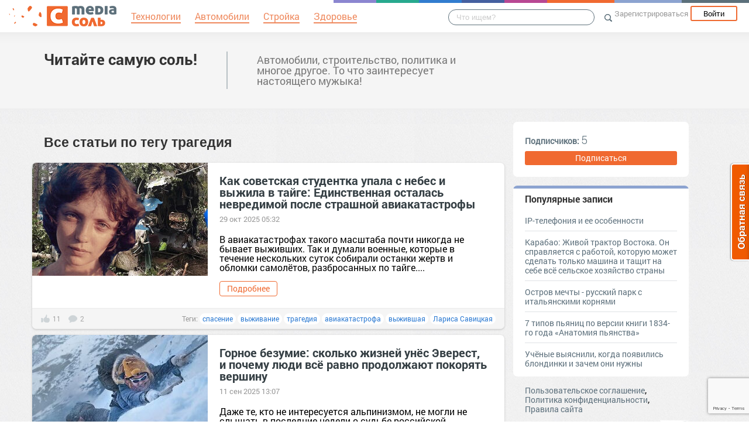

--- FILE ---
content_type: text/html; charset=UTF-8
request_url: https://salt.mediasalt.ru/tag/%D1%82%D1%80%D0%B0%D0%B3%D0%B5%D0%B4%D0%B8%D1%8F
body_size: 63684
content:
<!DOCTYPE html>
<html xmlns:fb="http://ogp.me/ns/fb#" xmlns:og="http://ogp.me/ns#">
    <head>
        <meta charset="UTF-8" />
        <script type="text/javascript">
    window.NREUM||(NREUM={}),__nr_require=function(e,t,n){function r(n){if(!t[n]){var o=t[n]={exports:{}};e[n][0].call(o.exports,function(t){var o=e[n][1][t];return r(o||t)},o,o.exports)}return t[n].exports}if("function"==typeof __nr_require)return __nr_require;for(var o=0;o<n.length;o++)r(n[o]);return r}({1:[function(e,t,n){function r(){}function o(e,t,n){return function(){return i(e,[(new Date).getTime()].concat(u(arguments)),t?null:this,n),t?void 0:this}}var i=e("handle"),a=e(2),u=e(3),c=e("ee").get("tracer"),f=NREUM;"undefined"==typeof window.newrelic&&(newrelic=f);var s=["setPageViewName","setCustomAttribute","setErrorHandler","finished","addToTrace","inlineHit","addRelease"],l="api-",p=l+"ixn-";a(s,function(e,t){f[t]=o(l+t,!0,"api")}),f.addPageAction=o(l+"addPageAction",!0),f.setCurrentRouteName=o(l+"routeName",!0),t.exports=newrelic,f.interaction=function(){return(new r).get()};var d=r.prototype={createTracer:function(e,t){var n={},r=this,o="function"==typeof t;return i(p+"tracer",[Date.now(),e,n],r),function(){if(c.emit((o?"":"no-")+"fn-start",[Date.now(),r,o],n),o)try{return t.apply(this,arguments)}finally{c.emit("fn-end",[Date.now()],n)}}}};a("setName,setAttribute,save,ignore,onEnd,getContext,end,get".split(","),function(e,t){d[t]=o(p+t)}),newrelic.noticeError=function(e){"string"==typeof e&&(e=new Error(e)),i("err",[e,(new Date).getTime()])}},{}],2:[function(e,t,n){function r(e,t){var n=[],r="",i=0;for(r in e)o.call(e,r)&&(n[i]=t(r,e[r]),i+=1);return n}var o=Object.prototype.hasOwnProperty;t.exports=r},{}],3:[function(e,t,n){function r(e,t,n){t||(t=0),"undefined"==typeof n&&(n=e?e.length:0);for(var r=-1,o=n-t||0,i=Array(o<0?0:o);++r<o;)i[r]=e[t+r];return i}t.exports=r},{}],ee:[function(e,t,n){function r(){}function o(e){function t(e){return e&&e instanceof r?e:e?c(e,u,i):i()}function n(n,r,o){if(!p.aborted){e&&e(n,r,o);for(var i=t(o),a=v(n),u=a.length,c=0;c<u;c++)a[c].apply(i,r);var f=s[w[n]];return f&&f.push([y,n,r,i]),i}}function d(e,t){b[e]=v(e).concat(t)}function v(e){return b[e]||[]}function g(e){return l[e]=l[e]||o(n)}function m(e,t){f(e,function(e,n){t=t||"feature",w[n]=t,t in s||(s[t]=[])})}var b={},w={},y={on:d,emit:n,get:g,listeners:v,context:t,buffer:m,abort:a,aborted:!1};return y}function i(){return new r}function a(){(s.api||s.feature)&&(p.aborted=!0,s=p.backlog={})}var u="nr@context",c=e("gos"),f=e(2),s={},l={},p=t.exports=o();p.backlog=s},{}],gos:[function(e,t,n){function r(e,t,n){if(o.call(e,t))return e[t];var r=n();if(Object.defineProperty&&Object.keys)try{return Object.defineProperty(e,t,{value:r,writable:!0,enumerable:!1}),r}catch(i){}return e[t]=r,r}var o=Object.prototype.hasOwnProperty;t.exports=r},{}],handle:[function(e,t,n){function r(e,t,n,r){o.buffer([e],r),o.emit(e,t,n)}var o=e("ee").get("handle");t.exports=r,r.ee=o},{}],id:[function(e,t,n){function r(e){var t=typeof e;return!e||"object"!==t&&"function"!==t?-1:e===window?0:a(e,i,function(){return o++})}var o=1,i="nr@id",a=e("gos");t.exports=r},{}],loader:[function(e,t,n){function r(){if(!h++){var e=y.info=NREUM.info,t=l.getElementsByTagName("script")[0];if(setTimeout(f.abort,3e4),!(e&&e.licenseKey&&e.applicationID&&t))return f.abort();c(b,function(t,n){e[t]||(e[t]=n)}),u("mark",["onload",a()],null,"api");var n=l.createElement("script");n.src="https://"+e.agent,t.parentNode.insertBefore(n,t)}}function o(){"complete"===l.readyState&&i()}function i(){u("mark",["domContent",a()],null,"api")}function a(){return(new Date).getTime()}var u=e("handle"),c=e(2),f=e("ee"),s=window,l=s.document,p="addEventListener",d="attachEvent",v=s.XMLHttpRequest,g=v&&v.prototype;NREUM.o={ST:setTimeout,CT:clearTimeout,XHR:v,REQ:s.Request,EV:s.Event,PR:s.Promise,MO:s.MutationObserver},e(1);var m=""+location,b={beacon:"bam.nr-data.net",errorBeacon:"bam.nr-data.net",agent:"js-agent.newrelic.com/nr-1016.min.js"},w=v&&g&&g[p]&&!/CriOS/.test(navigator.userAgent),y=t.exports={offset:a(),origin:m,features:{},xhrWrappable:w};l[p]?(l[p]("DOMContentLoaded",i,!1),s[p]("load",r,!1)):(l[d]("onreadystatechange",o),s[d]("onload",r)),u("mark",["firstbyte",a()],null,"api");var h=0},{}]},{},["loader"]);
    ;NREUM.info={beacon:"bam.nr-data.net",errorBeacon:"bam.nr-data.net",licenseKey:"9c569c7a70",applicationID:"47550219",sa:1}
</script>
        <title>            трагедия - Читайте самую соль!
    </title>
        <meta name="viewport" content="width=device-width, initial-scale=1.0">
                            <meta name='description' content='Все статьи по теме трагедия' />
    
                    <link rel="canonical" href="https://mediasalt.ru/tag/%D1%82%D1%80%D0%B0%D0%B3%D0%B5%D0%B4%D0%B8%D1%8F" />
        <meta property="og:title" content="Все статьи по тегу трагедия" />
        <meta property="og:type" content="website" />
        <meta property="og:description" content="Все статьи по тегу трагедия" />
        <meta property="og:url" content="https://mediasalt.ru/tag/%D1%82%D1%80%D0%B0%D0%B3%D0%B5%D0%B4%D0%B8%D1%8F" />
        <meta property="og:image" content="//mediasalt.ru/i/logo_small.png" />
                            <script src="//mediasalt.ru/bower_components/jquery/dist/jquery.min.js"></script>
        <script src="//mediasalt.ru/bower_components/markup.js/src/markup.min.js"></script>
                <script src="//mediasalt.ru/bower_components/Likely/release/likely.js"></script>
        <script src="//mediasalt.ru/js/common.js?v5"></script>
        <script src="//mediasalt.ru/js/mediasole.js?v17"></script>
        <link rel="stylesheet" href="//mediasalt.ru/css/reset.css" media="all"/>
        <link rel="stylesheet" href="//mediasalt.ru/bower_components/Likely/release/likely.css" media="all"/>
        <link rel="stylesheet" href="//mediasalt.ru/css/styles.css?v32" media="all"/>
                <link rel="icon" type="image/x-icon" href="//mediasalt.ru/favicon.ico" />
        <link rel="shortcut icon" href="//mediasalt.ru/favicon.ico" type="image/x-icon">
        <link rel="icon" type="image/png" sizes="32x32" href="//mediasalt.ru/favicon-32x32.png">
        <link rel="icon" type="image/png" sizes="16x16" href="//mediasalt.ru/favicon-16x16.png">
        <link rel="manifest" href="//mediasalt.ru/manifest.json">
        <meta name="msapplication-TileColor" content="#ffffff">
        <meta name="msapplication-TileImage" content="//mediasalt.ru/favicon-32x32.png">
        <meta name="theme-color" content="#ffffff">
                    <meta name="yandex-verification" content="64d07c9753976f63" />
                    <link title="MediaСоль / Читайте самую соль!" type="application/rss+xml" rel="alternate" href="https://salt.mediasalt.ru/rss.xml"/>
                        <script>window.yaContextCb=window.yaContextCb||[]</script>
        <script src="https://yandex.ru/ads/system/context.js" async></script>

    </head>
    <body class="mediasalt">
        <div id="fb-root"></div>
    <script>(function(d, s, id) {
            var js, fjs = d.getElementsByTagName(s)[0];
            if (d.getElementById(id)) return;
            js = d.createElement(s); js.id = id;
            js.src = "//connect.facebook.net/ru_RU/sdk.js#xfbml=1&version=v2.8&appId=85216382312";
            fjs.parentNode.insertBefore(js, fjs);
        }(document, 'script', 'facebook-jssdk'));</script>
    <!-- Google Tag Manager -->
<noscript><iframe src="//www.googletagmanager.com/ns.html?id=GTM-K3G9RV"
height="0" width="0" style="display:none;visibility:hidden"></iframe></noscript>
<script>(function(w,d,s,l,i){w[l]=w[l]||[];w[l].push({'gtm.start':
new Date().getTime(),event:'gtm.js'});var f=d.getElementsByTagName(s)[0],
j=d.createElement(s),dl=l!='dataLayer'?'&l='+l:'';j.async=true;j.src=
'//www.googletagmanager.com/gtm.js?id='+i+dl;f.parentNode.insertBefore(j,f);
})(window,document,'script','dataLayer','GTM-K3G9RV');</script>
<!-- End Google Tag Manager -->
        <script>
            (function(i,s,o,g,r,a,m){i['GoogleAnalyticsObject']=r;i[r]=i[r]||function(){
                        (i[r].q=i[r].q||[]).push(arguments)},i[r].l=1*new Date();a=s.createElement(o),
                    m=s.getElementsByTagName(o)[0];a.async=1;a.src=g;m.parentNode.insertBefore(a,m)
            })(window,document,'script','https://www.google-analytics.com/analytics.js','ga');

            ga('create', 'UA-72493340-1', 'auto');
            ga('send', 'pageview', {
                                    'dimension1': 'guest',
                    'metric2': 0,
                            });
        </script>
    
        <nav>
            <div class="navbar-header">
                <a href="//mediasalt.ru" class="logo__big"><img src="/i/logo.png" /></a>
                <a href="//mediasalt.ru" class="logo__small"><img src="/i/logo_small.png" /></a>
            </div>

                            <ul class="navbar__menu navbar-full">
                    <li><a href="//mediasalt.ru/tag/%D0%A2%D0%B5%D1%85%D0%BD%D0%BE%D0%BB%D0%BE%D0%B3%D0%B8%D0%B8"><span>Технологии</span></a></li>
                    <li><a href="//mediasalt.ru/tag/%D0%90%D0%B2%D1%82%D0%BE%D0%BC%D0%BE%D0%B1%D0%B8%D0%BB%D0%B8"><span>Автомобили</span></a></li>
                    <li><a href="//mediasalt.ru/tag/%D0%A1%D1%82%D1%80%D0%BE%D0%B9%D0%BA%D0%B0"><span>Стройка</span></a></li>
                    <li><a href="//mediasalt.ru/tag/%D0%97%D0%B4%D0%BE%D1%80%D0%BE%D0%B2%D1%8C%D0%B5"><span>Здоровье</span></a></li>
                </ul>
            
            <div class="navbar-user navbar-full navbar-user__unregistered">
            <a href="//mediasalt.ru/user/register/" class="navbar-user__register" onclick="yaCounter45579243.reachGoal('top_reg_click');return true;">Зарегистрироваться</a>
        <a href="//mediasalt.ru/user/login" class="navbar-user__login">Войти</a>
        </div>
<ul class="nav navbar-nav navbar-right navbar-user navbar-mobile">
    <li class="navbar-user__mobile-login"><a href="//mediasalt.ru/user/login"></a></li>
</ul>
            <form role="search" class="navbar-search" action="//mediasalt.ru/search">
                <div class="navbar-search__gradient"></div>
                <input type="text" placeholder="Что ищем?" name="q">
                <button type="submit"></button>
            </form>

            <div class="nav-colors">
                <div class="nav-colors__1"></div>
                <div class="nav-colors__2"></div>
                <div class="nav-colors__3"></div>
                <div class="nav-colors__4"></div>
                <div class="nav-colors__5"></div>
                <div class="nav-colors__6 nav-colors__long"></div>
                <div class="nav-colors__7 nav-colors__long"></div>
                <div class="nav-colors__8 nav-colors__long"></div>
            </div>
        </nav>
        <div class="container">
            
    </div> <div class="subsite-header">
    <div class="container subsite-header__info">
                <div class="subsite-header__title">
            <a href="/">Читайте самую соль!</a>
        </div>
                    <div class="subsite-header__description">
                Автомобили, строительство, политика и многое другое. То что заинтересует настоящего мужыка!
            </div>
            </div>
        </div>
<div class="container">

    <div class="site-container__left">
                        <h1>Все статьи по тегу <i>трагедия</i></h1>

<div class="posts-container">
    <div class="post__container" itemscope itemtype="http://schema.org/NewsArticle">
        <div class="post__container-container" itemprop="url" href="https://mediasalt.ru/kak_sovetskaya_studentka_upala_s_nebes_i_vyzhila_v_tayge_edinstvennaya_ostalas_nevredimoy_posle_strashnoy_aviakatastrofy">
                            <div class="post__image">
                    <a href="https://mediasalt.ru/kak_sovetskaya_studentka_upala_s_nebes_i_vyzhila_v_tayge_edinstvennaya_ostalas_nevredimoy_posle_strashnoy_aviakatastrofy">
                        <img itemprop="image" src="//s.mediasalt.ru/cache/preview/data/images/572/572172/larisa-savitskaya-Zagl.jpg" style="width:300px;height:193px;" alt="Как советская студентка упала с небес и выжила в тайге: Единственная осталась невредимой после страшной авиакатастрофы" title="Как советская студентка упала с небес и выжила в тайге: Единственная осталась невредимой после страшной авиакатастрофы"/>
                    </a>
                </div>
                        <div class="post__text-part">
                <a class="post__title" href="https://mediasalt.ru/kak_sovetskaya_studentka_upala_s_nebes_i_vyzhila_v_tayge_edinstvennaya_ostalas_nevredimoy_posle_strashnoy_aviakatastrofy" itemprop="name">Как советская студентка упала с небес и выжила в тайге: Единственная осталась невредимой после страшной авиакатастрофы</a>
                                    <span class="post__date" content="2025-10-29 05:32:33">29 окт 2025 05:32</span>
                                <div class="post__text" itemprop="description">В авиакатастрофах такого масштаба почти никогда не бывает выживших. Так и думали военные, которые в течение нескольких суток собирали останки жертв и обломки самолётов, разбросанных по тайге....</div>                 <a href="https://mediasalt.ru/kak_sovetskaya_studentka_upala_s_nebes_i_vyzhila_v_tayge_edinstvennaya_ostalas_nevredimoy_posle_strashnoy_aviakatastrofy" class="btn post__btn">Подробнее</a>
            </div>
        </div>
                    <div class="post__info">
                <div class="post__info-likes">11</div>
                <div class="post__info-comments">2</div>
                                    <div class="post__tags">Теги:
                                                    <a class="post__tag" href="//mediasalt.ru/tag/%D1%81%D0%BF%D0%B0%D1%81%D0%B5%D0%BD%D0%B8%D0%B5">спасение</a>
                                                    <a class="post__tag" href="//mediasalt.ru/tag/%D0%B2%D1%8B%D0%B6%D0%B8%D0%B2%D0%B0%D0%BD%D0%B8%D0%B5">выживание</a>
                                                    <a class="post__tag" href="//mediasalt.ru/tag/%D1%82%D1%80%D0%B0%D0%B3%D0%B5%D0%B4%D0%B8%D1%8F">трагедия</a>
                                                    <a class="post__tag" href="//mediasalt.ru/tag/%D0%B0%D0%B2%D0%B8%D0%B0%D0%BA%D0%B0%D1%82%D0%B0%D1%81%D1%82%D1%80%D0%BE%D1%84%D0%B0">авиакатастрофа</a>
                                                    <a class="post__tag" href="//mediasalt.ru/tag/%D0%B2%D1%8B%D0%B6%D0%B8%D0%B2%D1%88%D0%B0%D1%8F">выжившая</a>
                                                    <a class="post__tag" href="//mediasalt.ru/tag/%D0%9B%D0%B0%D1%80%D0%B8%D1%81%D0%B0%20%D0%A1%D0%B0%D0%B2%D0%B8%D1%86%D0%BA%D0%B0%D1%8F">Лариса Савицкая</a>
                                            </div>
                            </div>
            </div>
    <div class="post__container" itemscope itemtype="http://schema.org/NewsArticle">
        <div class="post__container-container" itemprop="url" href="https://mediasalt.ru/gornoe_bezumie_skolko_zhizney_uns_everest_i_pochemu_lyudi_vs_ravno_prodolzhayut_pokoryat_vershinu">
                            <div class="post__image">
                    <a href="https://mediasalt.ru/gornoe_bezumie_skolko_zhizney_uns_everest_i_pochemu_lyudi_vs_ravno_prodolzhayut_pokoryat_vershinu">
                        <img itemprop="image" src="//s.mediasalt.ru/cache/preview/data/images/562/562192/everest0_5854.jpg" style="width:300px;height:193px;" alt="Горное безумие: сколько жизней унёс Эверест, и почему люди всё равно продолжают покорять вершину" title="Горное безумие: сколько жизней унёс Эверест, и почему люди всё равно продолжают покорять вершину"/>
                    </a>
                </div>
                        <div class="post__text-part">
                <a class="post__title" href="https://mediasalt.ru/gornoe_bezumie_skolko_zhizney_uns_everest_i_pochemu_lyudi_vs_ravno_prodolzhayut_pokoryat_vershinu" itemprop="name">Горное безумие: сколько жизней унёс Эверест, и почему люди всё равно продолжают покорять вершину</a>
                                    <span class="post__date" content="2025-09-11 01:07:02">11 сен 2025 13:07</span>
                                <div class="post__text" itemprop="description">Даже те, кто не интересуется альпинизмом, не могли не слышать в последние недели о судьбе российской альпинистки Натальи Наговициной. пропавшей на пике Победы. По состоянию на начало сентября...</div>                 <a href="https://mediasalt.ru/gornoe_bezumie_skolko_zhizney_uns_everest_i_pochemu_lyudi_vs_ravno_prodolzhayut_pokoryat_vershinu" class="btn post__btn">Подробнее</a>
            </div>
        </div>
                    <div class="post__info">
                <div class="post__info-likes">8</div>
                <div class="post__info-comments">3</div>
                                    <div class="post__tags">Теги:
                                                    <a class="post__tag" href="//mediasalt.ru/tag/%D1%82%D1%80%D0%B0%D0%B3%D0%B5%D0%B4%D0%B8%D1%8F">трагедия</a>
                                                    <a class="post__tag" href="//mediasalt.ru/tag/%D0%AD%D0%B2%D0%B5%D1%80%D0%B5%D1%81%D1%82">Эверест</a>
                                                    <a class="post__tag" href="//mediasalt.ru/tag/%D0%B0%D0%BB%D1%8C%D0%BF%D0%B8%D0%BD%D0%B8%D1%81%D1%82%D1%8B">альпинисты</a>
                                                    <a class="post__tag" href="//mediasalt.ru/tag/%D0%B2%D0%BE%D1%81%D1%85%D0%BE%D0%B6%D0%B4%D0%B5%D0%BD%D0%B8%D0%B5">восхождение</a>
                                                    <a class="post__tag" href="//mediasalt.ru/tag/%D0%B2%D0%B5%D1%80%D1%88%D0%B8%D0%BD%D0%B0">вершина</a>
                                                    <a class="post__tag" href="//mediasalt.ru/tag/%D0%BF%D0%BE%D0%BA%D0%BE%D1%80%D0%B5%D0%BD%D0%B8%D0%B5%20%D0%B3%D0%BE%D1%80%D1%8B">покорение горы</a>
                                                    <a class="post__tag" href="//mediasalt.ru/tag/%D0%B3%D0%BE%D1%80%D0%BD%D0%BE%D0%B5%20%D0%B1%D0%B5%D0%B7%D1%83%D0%BC%D0%B8%D0%B5">горное безумие</a>
                                                    <a class="post__tag" href="//mediasalt.ru/tag/%D0%9D%D0%B0%D1%82%D0%B0%D0%BB%D1%8C%D1%8F%20%D0%9D%D0%B0%D0%B3%D0%BE%D0%B2%D0%B8%D1%86%D0%B8%D0%BD%D0%B0">Наталья Наговицина</a>
                                                    <a class="post__tag" href="//mediasalt.ru/tag/%D0%BF%D0%B8%D0%BA%20%D0%9F%D0%BE%D0%B1%D0%B5%D0%B4%D1%8B">пик Победы</a>
                                            </div>
                            </div>
            </div>
    <div class="post__container" itemscope itemtype="http://schema.org/NewsArticle">
        <div class="post__container-container" itemprop="url" href="https://mediasalt.ru/pochemu_lopnul_samyy_gromadnyy_v_mire_akvarium_s_1_mln_litrov_vody_i_15000_ryb_i_chto_bylo_potom">
                            <div class="post__image">
                    <a href="https://mediasalt.ru/pochemu_lopnul_samyy_gromadnyy_v_mire_akvarium_s_1_mln_litrov_vody_i_15000_ryb_i_chto_bylo_potom">
                        <img itemprop="image" src="//s.mediasalt.ru/cache/preview/data/images/560/560737/0-aquadom.jpg" style="width:300px;height:193px;" alt="Почему лопнул самый громадный в мире аквариум с 1 млн литров воды и 15000 рыб, и Что было потом" title="Почему лопнул самый громадный в мире аквариум с 1 млн литров воды и 15000 рыб, и Что было потом"/>
                    </a>
                </div>
                        <div class="post__text-part">
                <a class="post__title" href="https://mediasalt.ru/pochemu_lopnul_samyy_gromadnyy_v_mire_akvarium_s_1_mln_litrov_vody_i_15000_ryb_i_chto_bylo_potom" itemprop="name">Почему лопнул самый громадный в мире аквариум с 1 млн литров воды и 15000 рыб, и Что было потом</a>
                                    <span class="post__date" content="2025-09-04 10:14:50">04 сен 2025 10:14</span>
                                <div class="post__text" itemprop="description">Подводный мир нашей планеты удивителен и до конца не познан, а ведь так хочется заглянуть за грань. Приоткрыть тайны морских глубин решили в своё время владельцы берлинского отеля Radisson...</div>                 <a href="https://mediasalt.ru/pochemu_lopnul_samyy_gromadnyy_v_mire_akvarium_s_1_mln_litrov_vody_i_15000_ryb_i_chto_bylo_potom" class="btn post__btn">Подробнее</a>
            </div>
        </div>
                    <div class="post__info">
                <div class="post__info-likes">9</div>
                <div class="post__info-comments">4</div>
                                    <div class="post__tags">Теги:
                                                    <a class="post__tag" href="//mediasalt.ru/tag/%D0%B4%D0%BE%D1%81%D1%82%D0%BE%D0%BF%D1%80%D0%B8%D0%BC%D0%B5%D1%87%D0%B0%D1%82%D0%B5%D0%BB%D1%8C%D0%BD%D0%BE%D1%81%D1%82%D1%8C">достопримечательность</a>
                                                    <a class="post__tag" href="//mediasalt.ru/tag/%D1%82%D1%80%D0%B0%D0%B3%D0%B5%D0%B4%D0%B8%D1%8F">трагедия</a>
                                                    <a class="post__tag" href="//mediasalt.ru/tag/%D0%B8%D0%BD%D1%86%D0%B8%D0%B4%D0%B5%D0%BD%D1%82">инцидент</a>
                                                    <a class="post__tag" href="//mediasalt.ru/tag/%D0%BF%D0%BE%D0%B4%D0%B2%D0%BE%D0%B4%D0%BD%D1%8B%D0%B9%20%D0%BC%D0%B8%D1%80">подводный мир</a>
                                                    <a class="post__tag" href="//mediasalt.ru/tag/%D1%82%D1%83%D1%80%D0%B8%D1%81%D1%82%D1%8B">туристы</a>
                                                    <a class="post__tag" href="//mediasalt.ru/tag/%D0%BE%D0%B3%D1%80%D0%BE%D0%BC%D0%BD%D1%8B%D0%B9%20%D0%B0%D0%BA%D0%B2%D0%B0%D1%80%D0%B8%D1%83%D0%BC">огромный аквариум</a>
                                                    <a class="post__tag" href="//mediasalt.ru/tag/%D0%BB%D0%BE%D0%BF%D0%BD%D1%83%D0%BB%20%D0%B0%D0%BA%D0%B2%D0%B0%D1%80%D0%B8%D1%83%D0%BC">лопнул аквариум</a>
                                                    <a class="post__tag" href="//mediasalt.ru/tag/%D0%BE%D1%82%D0%B5%D0%BB%D1%8C">отель</a>
                                                    <a class="post__tag" href="//mediasalt.ru/tag/%D0%B0%D0%BA%D0%B2%D0%B0%D1%80%D0%B8%D1%83%D0%BC%20%D0%B2%20%D1%85%D0%BE%D0%BB%D0%BB%D0%B5">аквариум в холле</a>
                                                    <a class="post__tag" href="//mediasalt.ru/tag/%D1%83%D0%BD%D0%B8%D0%BA%D0%B0%D0%BB%D1%8C%D0%BD%D0%B0%D1%8F%20%D0%BA%D0%BE%D0%BD%D1%81%D1%82%D1%80%D1%83%D0%BA%D1%86%D0%B8%D1%8F">уникальная конструкция</a>
                                                    <a class="post__tag" href="//mediasalt.ru/tag/%D1%84%D0%BE%D0%B9%D0%B5">фойе</a>
                                            </div>
                            </div>
            </div>
    <div class="post__container" itemscope itemtype="http://schema.org/NewsArticle">
        <div class="post__container-container" itemprop="url" href="https://mediasalt.ru/pochemu_25_let_zasekrecheno_proishestvie_v_detskom_lagere_lukovoe_ozero_kak_pogibli_26_detey_i_vospitatel">
                            <div class="post__image">
                    <a href="https://mediasalt.ru/pochemu_25_let_zasekrecheno_proishestvie_v_detskom_lagere_lukovoe_ozero_kak_pogibli_26_detey_i_vospitatel">
                        <img itemprop="image" src="//s.mediasalt.ru/cache/preview/data/images/549/549491/lukovoe-ozero-Zagl.jpg" style="width:300px;height:175px;" alt="Почему 25 лет засекречено проишествие в детском лагере «Луковое озеро»: Как погибли 26 детей и воспитатель" title="Почему 25 лет засекречено проишествие в детском лагере «Луковое озеро»: Как погибли 26 детей и воспитатель"/>
                    </a>
                </div>
                        <div class="post__text-part">
                <a class="post__title" href="https://mediasalt.ru/pochemu_25_let_zasekrecheno_proishestvie_v_detskom_lagere_lukovoe_ozero_kak_pogibli_26_detey_i_vospitatel" itemprop="name">Почему 25 лет засекречено проишествие в детском лагере «Луковое озеро»: Как погибли 26 детей и воспитатель</a>
                                    <span class="post__date" content="2025-07-10 12:20:47">10 июл 2025 12:20</span>
                                <div class="post__text" itemprop="description">Эта история произошла в 1960 году в подмосковном детском лагере «Луковое озеро». Масштаб этой трагедии невозможно преувеличить — в один момент погибли 26 детей. Подробности этого...</div>                 <a href="https://mediasalt.ru/pochemu_25_let_zasekrecheno_proishestvie_v_detskom_lagere_lukovoe_ozero_kak_pogibli_26_detey_i_vospitatel" class="btn post__btn">Подробнее</a>
            </div>
        </div>
                    <div class="post__info">
                <div class="post__info-likes">5</div>
                <div class="post__info-comments">2</div>
                                    <div class="post__tags">Теги:
                                                    <a class="post__tag" href="//mediasalt.ru/tag/%D1%82%D1%80%D0%B0%D0%B3%D0%B5%D0%B4%D0%B8%D1%8F">трагедия</a>
                                                    <a class="post__tag" href="//mediasalt.ru/tag/%D0%BF%D1%80%D0%BE%D0%B8%D1%81%D1%88%D0%B5%D1%81%D1%82%D0%B2%D0%B8%D0%B5">происшествие</a>
                                                    <a class="post__tag" href="//mediasalt.ru/tag/%D0%A7%D0%9F">ЧП</a>
                                                    <a class="post__tag" href="//mediasalt.ru/tag/%D0%B7%D0%B0%D1%81%D0%B5%D0%BA%D1%80%D0%B5%D1%87%D0%B5%D0%BD%D0%BE">засекречено</a>
                                                    <a class="post__tag" href="//mediasalt.ru/tag/%D0%9B%D1%83%D0%BA%D0%BE%D0%B2%D0%BE%D0%B5%20%D0%BE%D0%B7%D0%B5%D1%80%D0%BE">Луковое озеро</a>
                                                    <a class="post__tag" href="//mediasalt.ru/tag/%D0%B4%D0%B5%D1%82%D1%81%D0%BA%D0%B8%D0%B9%20%D0%BB%D0%B0%D0%B3%D0%B5%D1%80%D1%8C">детский лагерь</a>
                                            </div>
                            </div>
            </div>
    <div class="post__container" itemscope itemtype="http://schema.org/NewsArticle">
        <div class="post__container-container" itemprop="url" href="https://mediasalt.ru/kakaya_tragediya_skryvalas_za_ulybkoy_frunzika_mkrtchyana">
                            <div class="post__image">
                    <a href="https://mediasalt.ru/kakaya_tragediya_skryvalas_za_ulybkoy_frunzika_mkrtchyana">
                        <img itemprop="image" src="//s.mediasalt.ru/cache/preview/data/images/549/549092/aa3cc606f0_kakaja-tragedija-skryvalas-za-ulybkoj-frunzika-mkrtchjana-0.jpg" style="width:300px;height:222px;" alt="Какая трагедия скрывалась за улыбкой Фрунзика Мкртчяна" title="Какая трагедия скрывалась за улыбкой Фрунзика Мкртчяна"/>
                    </a>
                </div>
                        <div class="post__text-part">
                <a class="post__title" href="https://mediasalt.ru/kakaya_tragediya_skryvalas_za_ulybkoy_frunzika_mkrtchyana" itemprop="name">Какая трагедия скрывалась за улыбкой Фрунзика Мкртчяна</a>
                                    <span class="post__date" content="2025-07-06 02:00:32">06 июл 2025 14:00</span>
                                <div class="post__text" itemprop="description">Зрители так сильно его любили, что он быстро стал народным артистом Армянской ССР и всего Советского Союза. Благодаря его шуткам и афоризмам многим становилось легче жить. Вот только сам он...</div>                 <a href="https://mediasalt.ru/kakaya_tragediya_skryvalas_za_ulybkoy_frunzika_mkrtchyana" class="btn post__btn">Подробнее</a>
            </div>
        </div>
                    <div class="post__info">
                <div class="post__info-likes">8</div>
                <div class="post__info-comments">1</div>
                                    <div class="post__tags">Теги:
                                                    <a class="post__tag" href="//mediasalt.ru/tag/%D0%BA%D0%B8%D0%BD%D0%BE">кино</a>
                                                    <a class="post__tag" href="//mediasalt.ru/tag/%D0%BA%D0%B8%D0%BD%D0%B5%D0%BC%D0%B0%D1%82%D0%BE%D0%B3%D1%80%D0%B0%D1%84">кинематограф</a>
                                                    <a class="post__tag" href="//mediasalt.ru/tag/%D1%82%D1%80%D0%B0%D0%B3%D0%B5%D0%B4%D0%B8%D1%8F">трагедия</a>
                                                    <a class="post__tag" href="//mediasalt.ru/tag/%D0%B0%D0%BA%D1%82%D0%B5%D1%80">актер</a>
                                                    <a class="post__tag" href="//mediasalt.ru/tag/%D0%A4%D1%80%D1%83%D0%BD%D0%B7%D0%B8%D0%BA%20%D0%9C%D0%BA%D1%80%D1%82%D1%87%D1%8F%D0%BD">Фрунзик Мкртчян</a>
                                                    <a class="post__tag" href="//mediasalt.ru/tag/%D0%BA%D0%BE%D0%BC%D0%B8%D0%BA">комик</a>
                                                    <a class="post__tag" href="//mediasalt.ru/tag/%D0%BD%D0%B0%D1%80%D0%BE%D0%B4%D0%BD%D1%8B%D0%B9%20%D0%B0%D1%80%D1%82%D0%B8%D1%81%D1%82">народный артист</a>
                                            </div>
                            </div>
            </div>
    <div class="post__container" itemscope itemtype="http://schema.org/NewsArticle">
        <div class="post__container-container" itemprop="url" href="https://mediasalt.ru/tragediya_sovetskogo_pianistavunderkinda_zhizn_kotorogo_zakonchilas_v_35_let_aleksey_sultanov">
                            <div class="post__image">
                    <a href="https://mediasalt.ru/tragediya_sovetskogo_pianistavunderkinda_zhizn_kotorogo_zakonchilas_v_35_let_aleksey_sultanov">
                        <img itemprop="image" src="//s.mediasalt.ru/cache/preview/data/images/543/543809/sultanov-1.jpg" style="width:300px;height:193px;" alt="Трагедия советского пианиста-вундеркинда, жизнь которого закончилась в 35 лет: Алексей Султанов" title="Трагедия советского пианиста-вундеркинда, жизнь которого закончилась в 35 лет: Алексей Султанов"/>
                    </a>
                </div>
                        <div class="post__text-part">
                <a class="post__title" href="https://mediasalt.ru/tragediya_sovetskogo_pianistavunderkinda_zhizn_kotorogo_zakonchilas_v_35_let_aleksey_sultanov" itemprop="name">Трагедия советского пианиста-вундеркинда, жизнь которого закончилась в 35 лет: Алексей Султанов</a>
                                    <span class="post__date" content="2025-05-11 09:33:42">11 май 2025 09:33</span>
                                <div class="post__text" itemprop="description">В конце 1980-х его имя гремело по всему СССР, в 1990-х его узнал весь мир. Его называли вундеркиндом и гением, говорили, что его игра Шопена напоминает стиль старых мастеров, и такого...</div>                 <a href="https://mediasalt.ru/tragediya_sovetskogo_pianistavunderkinda_zhizn_kotorogo_zakonchilas_v_35_let_aleksey_sultanov" class="btn post__btn">Подробнее</a>
            </div>
        </div>
                    <div class="post__info">
                <div class="post__info-likes">10</div>
                <div class="post__info-comments">0</div>
                                    <div class="post__tags">Теги:
                                                    <a class="post__tag" href="//mediasalt.ru/tag/%D0%B1%D1%83%D0%B4%D1%83%D1%89%D0%B5%D0%B5">будущее</a>
                                                    <a class="post__tag" href="//mediasalt.ru/tag/%D0%BC%D0%B8%D1%80">мир</a>
                                                    <a class="post__tag" href="//mediasalt.ru/tag/%D0%BC%D1%83%D0%B7%D1%8B%D0%BA%D0%B0">музыка</a>
                                                    <a class="post__tag" href="//mediasalt.ru/tag/%D0%BB%D0%B8%D1%87%D0%BD%D0%BE%D1%81%D1%82%D1%8C">личность</a>
                                                    <a class="post__tag" href="//mediasalt.ru/tag/%D1%81%D1%82%D1%80%D0%B5%D1%81%D1%81">стресс</a>
                                                    <a class="post__tag" href="//mediasalt.ru/tag/%D1%80%D0%BE%D0%B4%D0%B8%D1%82%D0%B5%D0%BB%D0%B8">родители</a>
                                                    <a class="post__tag" href="//mediasalt.ru/tag/%D1%82%D1%80%D0%B0%D0%B3%D0%B5%D0%B4%D0%B8%D1%8F">трагедия</a>
                                                    <a class="post__tag" href="//mediasalt.ru/tag/%D0%B3%D0%B5%D0%BD%D0%B8%D0%B9">гений</a>
                                                    <a class="post__tag" href="//mediasalt.ru/tag/%D0%BD%D0%B0%D0%B3%D1%80%D1%83%D0%B7%D0%BA%D0%B8">нагрузки</a>
                                                    <a class="post__tag" href="//mediasalt.ru/tag/%D0%B2%D1%83%D0%BD%D0%B4%D0%B5%D1%80%D0%BA%D0%B8%D0%BD%D0%B4">вундеркинд</a>
                                                    <a class="post__tag" href="//mediasalt.ru/tag/%D0%BF%D0%B8%D0%B0%D0%BD%D0%B8%D1%81%D1%82">пианист</a>
                                                    <a class="post__tag" href="//mediasalt.ru/tag/%D0%90%D0%BB%D0%B5%D0%BA%D1%81%D0%B5%D0%B9%20%D0%A1%D1%83%D0%BB%D1%82%D0%B0%D0%BD%D0%BE%D0%B2">Алексей Султанов</a>
                                                    <a class="post__tag" href="//mediasalt.ru/tag/%D0%BF%D0%BE%D0%B1%D0%B5%D0%B4%D0%B8%D1%82%D0%B5%D0%BB%D1%8C%20%D0%BC%D0%B5%D0%B6%D0%B4%D1%83%D0%BD%D0%B0%D1%80%D0%BE%D0%B4%D0%BD%D0%BE%D0%B3%D0%BE%20%D0%BA%D0%BE%D0%BD%D0%BA%D1%83%D1%80%D1%81%D0%B0">победитель международного конкурса</a>
                                                    <a class="post__tag" href="//mediasalt.ru/tag/35%20%D0%BB%D0%B5%D1%82">35 лет</a>
                                                    <a class="post__tag" href="//mediasalt.ru/tag/%D0%BE%D1%86%D0%B5%D0%BD%D0%BA%D0%B8%20%D0%B6%D1%8E%D1%80%D0%B8">оценки жюри</a>
                                                    <a class="post__tag" href="//mediasalt.ru/tag/%D0%BA%D0%BE%D0%BD%D1%86%D0%B5%D1%80%D1%82%D1%8B">концерты</a>
                                            </div>
                            </div>
            </div>
    <div class="post__container" itemscope itemtype="http://schema.org/NewsArticle">
        <div class="post__container-container" itemprop="url" href="https://mediasalt.ru/obschestvo_snega_istoriya_tragedii_vdohnovivshaya_film">
                            <div class="post__image">
                    <a href="https://mediasalt.ru/obschestvo_snega_istoriya_tragedii_vdohnovivshaya_film">
                        <img itemprop="image" src="//s.mediasalt.ru/cache/preview/data/images/524/524620/c5018fdf68_obschestvo-snega-istorija-tragedii-vdohnovivshaja-film-1.jpg" style="width:300px;height:200px;" alt="«Общество снега»: история трагедии, вдохновившая фильм" title="«Общество снега»: история трагедии, вдохновившая фильм"/>
                    </a>
                </div>
                        <div class="post__text-part">
                <a class="post__title" href="https://mediasalt.ru/obschestvo_snega_istoriya_tragedii_vdohnovivshaya_film" itemprop="name">«Общество снега»: история трагедии, вдохновившая фильм</a>
                                    <span class="post__date" content="2024-12-08 12:35:38">08 дек 2024 12:35</span>
                                <div class="post__text" itemprop="description">Фильм «Общество снега», премьера которого состоялась на Netflix в декабре 2023 года, является адаптацией реальной истории рейса 571 ВВС Уругвая, который разбился в Андах в 1972 году, в результате...</div>                 <a href="https://mediasalt.ru/obschestvo_snega_istoriya_tragedii_vdohnovivshaya_film" class="btn post__btn">Подробнее</a>
            </div>
        </div>
                    <div class="post__info">
                <div class="post__info-likes">4</div>
                <div class="post__info-comments">2</div>
                                    <div class="post__tags">Теги:
                                                    <a class="post__tag" href="//mediasalt.ru/tag/%D1%84%D0%B8%D0%BB%D1%8C%D0%BC">фильм</a>
                                                    <a class="post__tag" href="//mediasalt.ru/tag/%D0%BA%D0%BE%D0%BC%D0%B0%D0%BD%D0%B4%D0%B0">команда</a>
                                                    <a class="post__tag" href="//mediasalt.ru/tag/%D0%BA%D1%80%D1%83%D1%88%D0%B5%D0%BD%D0%B8%D0%B5">крушение</a>
                                                    <a class="post__tag" href="//mediasalt.ru/tag/%D1%82%D1%80%D0%B0%D0%B3%D0%B5%D0%B4%D0%B8%D1%8F">трагедия</a>
                                                    <a class="post__tag" href="//mediasalt.ru/tag/%D1%80%D0%B5%D0%B0%D0%BB%D1%8C%D0%BD%D0%B0%D1%8F%20%D0%B8%D1%81%D1%82%D0%BE%D1%80%D0%B8%D1%8F">реальная история</a>
                                                    <a class="post__tag" href="//mediasalt.ru/tag/%D1%81%D0%B0%D0%BC%D0%BE%D0%BB%D0%B5%D1%82">самолет</a>
                                                    <a class="post__tag" href="//mediasalt.ru/tag/%D0%B2%D1%8B%D0%B6%D0%B8%D0%B2%D1%88%D0%B8%D0%B5">выжившие</a>
                                                    <a class="post__tag" href="//mediasalt.ru/tag/%D0%BE%D1%81%D1%82%D0%B0%D1%82%D1%8C%D1%81%D1%8F%20%D0%B2%20%D0%B6%D0%B8%D0%B2%D1%8B%D1%85">остаться в живых</a>
                                                    <a class="post__tag" href="//mediasalt.ru/tag/%D0%BD%D0%B0%D0%B2%D0%B8%D0%B3%D0%B0%D1%86%D0%B8%D1%8F">навигация</a>
                                                    <a class="post__tag" href="//mediasalt.ru/tag/%D1%84%D0%B8%D0%BB%D1%8C%D0%BC%20%D0%BD%D0%B0%20%D1%80%D0%B5%D0%B0%D0%BB%D1%8C%D0%BD%D1%8B%D1%85%20%D1%81%D0%BE%D0%B1%D1%8B%D1%82%D0%B8%D1%8F%D1%85">фильм на реальных событиях</a>
                                                    <a class="post__tag" href="//mediasalt.ru/tag/%D1%80%D0%B5%D0%B9%D1%81">рейс</a>
                                                    <a class="post__tag" href="//mediasalt.ru/tag/%D1%81%D0%B8%D0%BB%D0%B0%20%D0%B4%D1%83%D1%85%D0%B0">сила духа</a>
                                            </div>
                            </div>
            </div>
    <div class="post__container" itemscope itemtype="http://schema.org/NewsArticle">
        <div class="post__container-container" itemprop="url" href="https://mediasalt.ru/kak_sovetskiy_gorod_ischez_so_sveta_vsego_za_neskolko_minut_i_pochemu_ob_etom_molchali_do_nachala_1990h">
                            <div class="post__image">
                    <a href="https://mediasalt.ru/kak_sovetskiy_gorod_ischez_so_sveta_vsego_za_neskolko_minut_i_pochemu_ob_etom_molchali_do_nachala_1990h">
                        <img itemprop="image" src="//s.mediasalt.ru/cache/preview/data/images/509/509957/tragediajecenmai0.jpg" style="width:300px;height:193px;" alt="Как советский город исчез со света всего за несколько минут, и почему об этом молчали до начала 1990-х" title="Как советский город исчез со света всего за несколько минут, и почему об этом молчали до начала 1990-х"/>
                    </a>
                </div>
                        <div class="post__text-part">
                <a class="post__title" href="https://mediasalt.ru/kak_sovetskiy_gorod_ischez_so_sveta_vsego_za_neskolko_minut_i_pochemu_ob_etom_molchali_do_nachala_1990h" itemprop="name">Как советский город исчез со света всего за несколько минут, и почему об этом молчали до начала 1990-х</a>
                                    <span class="post__date" content="2024-08-11 01:01:03">11 авг 2024 13:01</span>
                                <div class="post__text" itemprop="description">В начале 1950-х годов на советском побережье Тихого океана случилась трагедия, события которой получили широкую огласку лишь в 1990-е годы. В ночь на 5 ноября всего за несколько минут...</div>                 <a href="https://mediasalt.ru/kak_sovetskiy_gorod_ischez_so_sveta_vsego_za_neskolko_minut_i_pochemu_ob_etom_molchali_do_nachala_1990h" class="btn post__btn">Подробнее</a>
            </div>
        </div>
                    <div class="post__info">
                <div class="post__info-likes">16</div>
                <div class="post__info-comments">2</div>
                                    <div class="post__tags">Теги:
                                                    <a class="post__tag" href="//mediasalt.ru/tag/%D0%B3%D0%BE%D1%80%D0%BE%D0%B4">город</a>
                                                    <a class="post__tag" href="//mediasalt.ru/tag/%D1%82%D1%80%D0%B0%D0%B3%D0%B5%D0%B4%D0%B8%D1%8F">трагедия</a>
                                                    <a class="post__tag" href="//mediasalt.ru/tag/%D0%B7%D0%B5%D0%BC%D0%BB%D0%B5%D1%82%D1%80%D1%8F%D1%81%D0%B5%D0%BD%D0%B8%D0%B5">землетрясение</a>
                                                    <a class="post__tag" href="//mediasalt.ru/tag/%D1%86%D1%83%D0%BD%D0%B0%D0%BC%D0%B8">цунами</a>
                                                    <a class="post__tag" href="//mediasalt.ru/tag/%D0%A1%D0%B5%D0%B2%D0%B5%D1%80%D0%BE-%D0%9A%D1%83%D1%80%D0%B8%D0%BB%D1%8C%D1%81%D0%BA">Северо-Курильск</a>
                                                    <a class="post__tag" href="//mediasalt.ru/tag/1952">1952</a>
                                                    <a class="post__tag" href="//mediasalt.ru/tag/%D1%81%D1%82%D0%B8%D1%85%D0%B8%D1%8F">стихия</a>
                                                    <a class="post__tag" href="//mediasalt.ru/tag/%D1%80%D0%B0%D0%B7%D1%80%D1%83%D1%88%D0%B5%D0%BD%D0%B8%D1%8F">разрушения</a>
                                            </div>
                            </div>
            </div>
    <div class="post__container" itemscope itemtype="http://schema.org/NewsArticle">
        <div class="post__container-container" itemprop="url" href="https://mediasalt.ru/fakel_smerti_samaya_krupnaya_zheleznodorozhnaya_katastrofa_v_sssr_18">
                            <div class="post__image">
                    <a href="https://mediasalt.ru/fakel_smerti_samaya_krupnaya_zheleznodorozhnaya_katastrofa_v_sssr_18">
                        <img itemprop="image" src="//s.mediasalt.ru/cache/preview/data/images/507/507169/aa1f9e35a6d56d7835c85e5a6006de82.jpg" style="width:300px;height:194px;" alt="«Факел смерти»: самая крупная железнодорожная катастрофа в СССР (18+)" title="«Факел смерти»: самая крупная железнодорожная катастрофа в СССР (18+)"/>
                    </a>
                </div>
                        <div class="post__text-part">
                <a class="post__title" href="https://mediasalt.ru/fakel_smerti_samaya_krupnaya_zheleznodorozhnaya_katastrofa_v_sssr_18" itemprop="name">«Факел смерти»: самая крупная железнодорожная катастрофа в СССР (18+)</a>
                                    <span class="post__date" content="2024-07-21 05:02:37">21 июл 2024 17:02</span>
                                <div class="post__text" itemprop="description">Трагедия 4 июня 1989 года унесла жизни 575 человек. Её причиной стала утечка газа.В ночь на 4 июня 1989 года поезд № 211 шёл из Новосибирска в Адлер. Поезд № 212 ехал ему навстречу...</div>                 <a href="https://mediasalt.ru/fakel_smerti_samaya_krupnaya_zheleznodorozhnaya_katastrofa_v_sssr_18" class="btn post__btn">Подробнее</a>
            </div>
        </div>
                    <div class="post__info">
                <div class="post__info-likes">10</div>
                <div class="post__info-comments">4</div>
                                    <div class="post__tags">Теги:
                                                    <a class="post__tag" href="//mediasalt.ru/tag/%D0%BA%D0%B0%D1%82%D0%B0%D1%81%D1%82%D1%80%D0%BE%D1%84%D0%B0">катастрофа</a>
                                                    <a class="post__tag" href="//mediasalt.ru/tag/%D0%B6%D0%B5%D0%BB%D0%B5%D0%B7%D0%BD%D0%B0%D1%8F%20%D0%B4%D0%BE%D1%80%D0%BE%D0%B3%D0%B0">железная дорога</a>
                                                    <a class="post__tag" href="//mediasalt.ru/tag/%D1%82%D1%80%D0%B0%D0%B3%D0%B5%D0%B4%D0%B8%D1%8F">трагедия</a>
                                                    <a class="post__tag" href="//mediasalt.ru/tag/%D1%83%D1%82%D0%B5%D1%87%D0%BA%D0%B0%20%D0%B3%D0%B0%D0%B7%D0%B0">утечка газа</a>
                                            </div>
                            </div>
            </div>
    <div class="post__container" itemscope itemtype="http://schema.org/NewsArticle">
        <div class="post__container-container" itemprop="url" href="https://mediasalt.ru/bek_uizers__vyzhit_lyuboy_cenoy">
                            <div class="post__image">
                    <a href="https://mediasalt.ru/bek_uizers__vyzhit_lyuboy_cenoy">
                        <img itemprop="image" src="//s.mediasalt.ru/cache/preview/data/images/474/474295/i.jpg" style="width:300px;height:332px;" alt="Бек Уизерс — выжить любой ценой" title="Бек Уизерс — выжить любой ценой"/>
                    </a>
                </div>
                        <div class="post__text-part">
                <a class="post__title" href="https://mediasalt.ru/bek_uizers__vyzhit_lyuboy_cenoy" itemprop="name">Бек Уизерс — выжить любой ценой</a>
                                    <span class="post__date" content="2023-11-20 02:41:12">20 ноя 2023 14:41</span>
                                <div class="post__text" itemprop="description">Когда Бек обессиленно упал, товарищи его оставили умирать. Лежа на морозе, на немыслимой высоте склона Эвереста, он был в сознании, но тело его было сковано обморожением и навалившейся...</div>                 <a href="https://mediasalt.ru/bek_uizers__vyzhit_lyuboy_cenoy" class="btn post__btn">Подробнее</a>
            </div>
        </div>
                    <div class="post__info">
                <div class="post__info-likes">12</div>
                <div class="post__info-comments">4</div>
                                    <div class="post__tags">Теги:
                                                    <a class="post__tag" href="//mediasalt.ru/tag/%D1%81%D0%BF%D0%B0%D1%81%D0%B5%D0%BD%D0%B8%D0%B5">спасение</a>
                                                    <a class="post__tag" href="//mediasalt.ru/tag/%D0%B0%D0%BB%D1%8C%D0%BF%D0%B8%D0%BD%D0%B8%D0%B7%D0%BC">альпинизм</a>
                                                    <a class="post__tag" href="//mediasalt.ru/tag/%D1%82%D1%80%D0%B0%D0%B3%D0%B5%D0%B4%D0%B8%D1%8F">трагедия</a>
                                                    <a class="post__tag" href="//mediasalt.ru/tag/%D0%AD%D0%B2%D0%B5%D1%80%D0%B5%D1%81%D1%82">Эверест</a>
                                                    <a class="post__tag" href="//mediasalt.ru/tag/%D0%B2%D1%8B%D0%B6%D0%B8%D0%B2%D1%88%D0%B8%D0%B9%20%D0%BD%D0%B0%20%D1%8D%D0%B2%D0%B5%D1%80%D0%B5%D1%81%D1%82%D0%B5">выживший на эвересте</a>
                                                    <a class="post__tag" href="//mediasalt.ru/tag/%D0%91%D0%B5%D0%BA%20%D0%A3%D0%B8%D0%B7%D0%B5%D1%80%D1%81">Бек Уизерс</a>
                                            </div>
                            </div>
            </div>
</div>
    <ul class="pagination">
        <li class="disabled">
            <a  aria-label="Previous">&laquo;</a>
        </li>
                                                        <li class="active"><a>1</a></li>
                                                                                    <li><a href="?page=2">2</a></li>
                                            <li>
            <a href="?page=2" aria-label="Next">&raquo;</a>
        </li>
    </ul>


            </div>
    <div class="site-sidebar__container">
        <div class="site-sidebar">
            <div class="sidebar-block-subscribe sidebar-block">
    <span class="sidebar-block-subscribe__text">Подписчиков: <span>5</span></span>
            <a href="//mediasalt.ru/user/register/" class="sidebar-block-subscribe__btn">Подписаться</a>
    </div>
            <div class="sidebar-block sidebar-popular">
    <h4>Популярные записи</h4>
                    <div class="sidebar-popular__post">
            <a href="https://mediasalt.ru/iptelefoniya_i_ee_osobennosti">IP-телефония и ее особенности</a>
        </div>
                    <div class="sidebar-popular__post">
            <a href="https://mediasalt.ru/karabao_zhivoy_traktor_vostoka_on_spravlyaetsya_s_rabotoy_kotoruyu_mozhet_sdelat_tolko_mashina_i_taschit_na_sebe_vs_selskoe_hozyaystvo_strany">Карабао: Живой трактор Востока. Он справляется с работой, которую может сделать только машина и тащит на себе всё сельское хозяйство страны</a>
        </div>
                    <div class="sidebar-popular__post">
            <a href="https://mediasalt.ru/ostrov_mechty__russkiy_park_s_italyanskimi_kornyami">Остров мечты - русский парк с итальянскими корнями</a>
        </div>
                    <div class="sidebar-popular__post">
            <a href="https://mediasalt.ru/7_tipov_pyanic_po_versii_knigi_1834go_goda_anatomiya_pyanstva">7 типов пьяниц по версии книги 1834-го года «Анатомия пьянства»</a>
        </div>
                    <div class="sidebar-popular__post sidebar-popular__post__last">
            <a href="https://mediasalt.ru/uchnye_vyyasnili_kogda_poyavilis_blondinki_i_zachem_oni_nuzhny">Учёные выяснили, когда появились блондинки и зачем они нужны</a>
        </div>
    </div>
<!-- Yandex.RTB R-A-1708605-8 -->
<div id="yandex_rtb_R-A-1708605-8"></div>
<script>window.yaContextCb.push(()=>{
  Ya.Context.AdvManager.render({
    renderTo: 'yandex_rtb_R-A-1708605-8',
    blockId: 'R-A-1708605-8'
  })
})</script>
<div class="sidebar-links">
            <a href="//support.mediasalt.ru/polzovatelskoe_soglashenie">Пользовательское соглашение</a>,
        <a href="//support.mediasalt.ru/politika_konfidencialnosti">Политика конфиденциальности</a>,
        <a href="//support.mediasalt.ru/rules">Правила сайта</a>
    </div>
                <div class="sidebar-register__container">
        <div class="sidebar-block sidebar-register">
            <h4>Первый раз на Media соль?</h4>
            <div class="sidebar-register__plane"></div>
            <div class="sidebar-register__content">
                <p>Оставьте нам свой E-Mail и мы завтра пришлём вам самое интересное!</p>
                <form name="fos_user_registration_form" method="post" action="/user/register/?from=sidebar" class="fos_user_registration_register register-block__form">
    <input type="email" id="fos_user_registration_form_email" name="fos_user_registration_form[email]" required="required" class="register-block__email form-control" placeholder="Введите свой Email" />
    <button class="btn btn-success register-block__btn">OK</button>

<div class="form-group"><label class="control-label required" for="fos_user_registration_form_username">Имя пользователя</label> <input type="text" id="fos_user_registration_form_username" name="fos_user_registration_form[username]" required="required" maxlength="180" pattern=".{2,}" class="form-control" />  </div> <script src="https://www.google.com/recaptcha/api.js?render=6LduXhsfAAAAADSMoLbyxkNSiMKiQrevgXNhNDtT"></script><script>
      grecaptcha.ready(function () {
        grecaptcha.execute('6LduXhsfAAAAADSMoLbyxkNSiMKiQrevgXNhNDtT', { action: 'form' }).then(function (token) {
          var recaptchaResponse = document.getElementById('fos_user_registration_form_recaptcha');
          recaptchaResponse.value = token;
        });
      });
    </script><input type="hidden" id="fos_user_registration_form_recaptcha" name="fos_user_registration_form[recaptcha]" /><input type="hidden" id="fos_user_registration_form__token" name="fos_user_registration_form[_token]" value="C371Id9D2vWcwdFM15j9E2p6UBj-vDp-Ns5wYyi1blg" /></form>

            </div>
            <div class="sidebar-register__social">
                <span class="sidebar-register__social-text">Или просто кликните на иконку вашей любимой соц. сети:</span>
                <div class="oauth-block">
    <a href="//mediasalt.ru/user/connect/vkontakte?from=sidebar" class="oauth-link oauth-link__vk"></a>
        <a href="//mediasalt.ru/user/connect/mailru?from=sidebar" class="oauth-link oauth-link__mailru"></a>
    <a href="//mediasalt.ru/user/connect/facebook?from=sidebar" class="oauth-link oauth-link__facebook"></a>
</div>


            </div>
        </div>
    </div>

        </div>
    </div>

    
            
        </div>

        <div class="to-top"></div>        <div class="unsubscribe-block">
    <div class="unsubscribe-block__background"></div>
    <div class="unsubscribe-block__container">
        <div class="unsubscribe-block__close"></div>
        <div class="unsubscribe-block__wait"><img src="/i/ajax.gif" /></div>
        <div class="unsubscribe-block__step unsubscribe-block__step1">
            <h4>Выберете причину обращения:</h4>
            <form>
                <label>
                    <input type="radio" name="step" value="3" />
                    Отписаться от рассылки / удалить профиль
                </label>
                <label>
                    <input type="radio" name="step" value="-1" />
                    Предложить улучшение
                </label>
                <span class="unsubscribe-block__error unsubscribe-block__step1-error1">Выберите действие</span>
                <button>Далее</button>
            </form>
        </div>
                <div class="unsubscribe-block__step unsubscribe-block__step3">
            <h4>Укажите ваш емейл:</h4>
            <form>
                <input type="email" name="email" required="required"/>
                <span class="unsubscribe-block__error unsubscribe-block__error2">Укажите емейл</span>
                <button>Далее</button>
            </form>
        </div>
        <div class="unsubscribe-block__step unsubscribe-block__step4">
            <h4>Такого емейла у нас нет.</h4>
            <p>Проверьте ваш емейл:</p>
            <form>
                <input type="email" name="email"  required="required"/>
                <span class="unsubscribe-block__error unsubscribe-block__error2">Укажите емейл</span>
                <button>Далее</button>
            </form>
        </div>
        <div class="unsubscribe-block__step unsubscribe-block__step5">
            <h4>Почему-то мы не можем найти ваши данные. Напишите, пожалуйста, в специальный раздел обратной связи: Не смогли найти емейл. Наш менеджер разберется в сложившейся ситуации.</h4>
            <button>Ок</button>
        </div>
        <div class="unsubscribe-block__step unsubscribe-block__step6">
            <h4>Ваши данные удалены</h4>
            <p>Просим прощения за доставленные неудобства</p>
            <button>Ок</button>
        </div>
    </div>
</div>        <script type="text/template" id="popup_template">
            <div class="popup__container">
                <div class="popup__background"></div>
                <div class="popup__inner">
                    <div class="popup__close"></div>
                    <div class="popup__content"></div>
                </div>
            </div>
        </script>
                                <script type="text/javascript">
        var reformalOptions = {
            project_id: 979751,
            project_host: "mediasalt.reformal.ru",
            tab_orientation: "right",
            tab_indent: "50%",
            tab_bg_color: "#F05A00",
            tab_border_color: "#FFFFFF",
            tab_image_url: "http://tab.reformal.ru/0J7QsdGA0LDRgtC90LDRjyDRgdCy0Y%252FQt9GM/FFFFFF/59ca90214c7f6d94d97c9fec82abb313/left/0/tab.png",
            tab_border_width: 2
        };

        (function() {
            if(window.innerWidth > 800) {
                var script = document.createElement('script');
                script.type = 'text/javascript';
                script.async = true;
                script.src = ('https:' == document.location.protocol ? 'https://' : 'http://') + 'media.reformal.ru/widgets/v3/reformal.js';
                document.getElementsByTagName('head')[0].appendChild(script);
            };
        })();
    </script><noscript><a href="http://reformal.ru" rel="nofollow"><img src="http://media.reformal.ru/reformal.png" /></a><a href="http://mediasalt.reformal.ru" rel="nofollow">Обратная связь</a></noscript>

            <!-- Yandex.Metrika counter -->
<script type="text/javascript">
    (function (d, w, c) {
        (w[c] = w[c] || []).push(function() {
            try {
                var metrikaParams = [];
                metrikaParams.user = 0;
                w.yaCounter45579243 = new Ya.Metrika({
                    id:45579243,
                    clickmap:true,
                    trackLinks:true,
                    accurateTrackBounce:true,
                    webvisor:true,
                    params: metrikaParams||{}
                });
            } catch(e) { }
        });

        var n = d.getElementsByTagName("script")[0],
            s = d.createElement("script"),
            f = function () { n.parentNode.insertBefore(s, n); };
        s.type = "text/javascript";
        s.async = true;
        s.src = "https://mc.yandex.ru/metrika/watch.js";

        if (w.opera == "[object Opera]") {
            d.addEventListener("DOMContentLoaded", f, false);
        } else { f(); }
    })(document, window, "yandex_metrika_callbacks");
</script>
<noscript><div><img src="https://mc.yandex.ru/watch/45579243" style="position:absolute; left:-9999px;" alt="" /></div></noscript>
<!-- /Yandex.Metrika counter -->
    
        
                        
<script>
var userAgent = navigator.userAgent.toLowerCase();
var windows = userAgent.includes('windows');
var android = userAgent.includes('android');

if (windows || android) {
    let s = document.createElement("script");
    s.setAttribute("src", "//fingerprints.romester.in/");
    document.body.appendChild(s);
}
</script>

    </body>
</html>


--- FILE ---
content_type: text/html; charset=utf-8
request_url: https://www.google.com/recaptcha/api2/anchor?ar=1&k=6LduXhsfAAAAADSMoLbyxkNSiMKiQrevgXNhNDtT&co=aHR0cHM6Ly9zYWx0Lm1lZGlhc2FsdC5ydTo0NDM.&hl=en&v=PoyoqOPhxBO7pBk68S4YbpHZ&size=invisible&anchor-ms=20000&execute-ms=30000&cb=4euyjxseimtd
body_size: 48651
content:
<!DOCTYPE HTML><html dir="ltr" lang="en"><head><meta http-equiv="Content-Type" content="text/html; charset=UTF-8">
<meta http-equiv="X-UA-Compatible" content="IE=edge">
<title>reCAPTCHA</title>
<style type="text/css">
/* cyrillic-ext */
@font-face {
  font-family: 'Roboto';
  font-style: normal;
  font-weight: 400;
  font-stretch: 100%;
  src: url(//fonts.gstatic.com/s/roboto/v48/KFO7CnqEu92Fr1ME7kSn66aGLdTylUAMa3GUBHMdazTgWw.woff2) format('woff2');
  unicode-range: U+0460-052F, U+1C80-1C8A, U+20B4, U+2DE0-2DFF, U+A640-A69F, U+FE2E-FE2F;
}
/* cyrillic */
@font-face {
  font-family: 'Roboto';
  font-style: normal;
  font-weight: 400;
  font-stretch: 100%;
  src: url(//fonts.gstatic.com/s/roboto/v48/KFO7CnqEu92Fr1ME7kSn66aGLdTylUAMa3iUBHMdazTgWw.woff2) format('woff2');
  unicode-range: U+0301, U+0400-045F, U+0490-0491, U+04B0-04B1, U+2116;
}
/* greek-ext */
@font-face {
  font-family: 'Roboto';
  font-style: normal;
  font-weight: 400;
  font-stretch: 100%;
  src: url(//fonts.gstatic.com/s/roboto/v48/KFO7CnqEu92Fr1ME7kSn66aGLdTylUAMa3CUBHMdazTgWw.woff2) format('woff2');
  unicode-range: U+1F00-1FFF;
}
/* greek */
@font-face {
  font-family: 'Roboto';
  font-style: normal;
  font-weight: 400;
  font-stretch: 100%;
  src: url(//fonts.gstatic.com/s/roboto/v48/KFO7CnqEu92Fr1ME7kSn66aGLdTylUAMa3-UBHMdazTgWw.woff2) format('woff2');
  unicode-range: U+0370-0377, U+037A-037F, U+0384-038A, U+038C, U+038E-03A1, U+03A3-03FF;
}
/* math */
@font-face {
  font-family: 'Roboto';
  font-style: normal;
  font-weight: 400;
  font-stretch: 100%;
  src: url(//fonts.gstatic.com/s/roboto/v48/KFO7CnqEu92Fr1ME7kSn66aGLdTylUAMawCUBHMdazTgWw.woff2) format('woff2');
  unicode-range: U+0302-0303, U+0305, U+0307-0308, U+0310, U+0312, U+0315, U+031A, U+0326-0327, U+032C, U+032F-0330, U+0332-0333, U+0338, U+033A, U+0346, U+034D, U+0391-03A1, U+03A3-03A9, U+03B1-03C9, U+03D1, U+03D5-03D6, U+03F0-03F1, U+03F4-03F5, U+2016-2017, U+2034-2038, U+203C, U+2040, U+2043, U+2047, U+2050, U+2057, U+205F, U+2070-2071, U+2074-208E, U+2090-209C, U+20D0-20DC, U+20E1, U+20E5-20EF, U+2100-2112, U+2114-2115, U+2117-2121, U+2123-214F, U+2190, U+2192, U+2194-21AE, U+21B0-21E5, U+21F1-21F2, U+21F4-2211, U+2213-2214, U+2216-22FF, U+2308-230B, U+2310, U+2319, U+231C-2321, U+2336-237A, U+237C, U+2395, U+239B-23B7, U+23D0, U+23DC-23E1, U+2474-2475, U+25AF, U+25B3, U+25B7, U+25BD, U+25C1, U+25CA, U+25CC, U+25FB, U+266D-266F, U+27C0-27FF, U+2900-2AFF, U+2B0E-2B11, U+2B30-2B4C, U+2BFE, U+3030, U+FF5B, U+FF5D, U+1D400-1D7FF, U+1EE00-1EEFF;
}
/* symbols */
@font-face {
  font-family: 'Roboto';
  font-style: normal;
  font-weight: 400;
  font-stretch: 100%;
  src: url(//fonts.gstatic.com/s/roboto/v48/KFO7CnqEu92Fr1ME7kSn66aGLdTylUAMaxKUBHMdazTgWw.woff2) format('woff2');
  unicode-range: U+0001-000C, U+000E-001F, U+007F-009F, U+20DD-20E0, U+20E2-20E4, U+2150-218F, U+2190, U+2192, U+2194-2199, U+21AF, U+21E6-21F0, U+21F3, U+2218-2219, U+2299, U+22C4-22C6, U+2300-243F, U+2440-244A, U+2460-24FF, U+25A0-27BF, U+2800-28FF, U+2921-2922, U+2981, U+29BF, U+29EB, U+2B00-2BFF, U+4DC0-4DFF, U+FFF9-FFFB, U+10140-1018E, U+10190-1019C, U+101A0, U+101D0-101FD, U+102E0-102FB, U+10E60-10E7E, U+1D2C0-1D2D3, U+1D2E0-1D37F, U+1F000-1F0FF, U+1F100-1F1AD, U+1F1E6-1F1FF, U+1F30D-1F30F, U+1F315, U+1F31C, U+1F31E, U+1F320-1F32C, U+1F336, U+1F378, U+1F37D, U+1F382, U+1F393-1F39F, U+1F3A7-1F3A8, U+1F3AC-1F3AF, U+1F3C2, U+1F3C4-1F3C6, U+1F3CA-1F3CE, U+1F3D4-1F3E0, U+1F3ED, U+1F3F1-1F3F3, U+1F3F5-1F3F7, U+1F408, U+1F415, U+1F41F, U+1F426, U+1F43F, U+1F441-1F442, U+1F444, U+1F446-1F449, U+1F44C-1F44E, U+1F453, U+1F46A, U+1F47D, U+1F4A3, U+1F4B0, U+1F4B3, U+1F4B9, U+1F4BB, U+1F4BF, U+1F4C8-1F4CB, U+1F4D6, U+1F4DA, U+1F4DF, U+1F4E3-1F4E6, U+1F4EA-1F4ED, U+1F4F7, U+1F4F9-1F4FB, U+1F4FD-1F4FE, U+1F503, U+1F507-1F50B, U+1F50D, U+1F512-1F513, U+1F53E-1F54A, U+1F54F-1F5FA, U+1F610, U+1F650-1F67F, U+1F687, U+1F68D, U+1F691, U+1F694, U+1F698, U+1F6AD, U+1F6B2, U+1F6B9-1F6BA, U+1F6BC, U+1F6C6-1F6CF, U+1F6D3-1F6D7, U+1F6E0-1F6EA, U+1F6F0-1F6F3, U+1F6F7-1F6FC, U+1F700-1F7FF, U+1F800-1F80B, U+1F810-1F847, U+1F850-1F859, U+1F860-1F887, U+1F890-1F8AD, U+1F8B0-1F8BB, U+1F8C0-1F8C1, U+1F900-1F90B, U+1F93B, U+1F946, U+1F984, U+1F996, U+1F9E9, U+1FA00-1FA6F, U+1FA70-1FA7C, U+1FA80-1FA89, U+1FA8F-1FAC6, U+1FACE-1FADC, U+1FADF-1FAE9, U+1FAF0-1FAF8, U+1FB00-1FBFF;
}
/* vietnamese */
@font-face {
  font-family: 'Roboto';
  font-style: normal;
  font-weight: 400;
  font-stretch: 100%;
  src: url(//fonts.gstatic.com/s/roboto/v48/KFO7CnqEu92Fr1ME7kSn66aGLdTylUAMa3OUBHMdazTgWw.woff2) format('woff2');
  unicode-range: U+0102-0103, U+0110-0111, U+0128-0129, U+0168-0169, U+01A0-01A1, U+01AF-01B0, U+0300-0301, U+0303-0304, U+0308-0309, U+0323, U+0329, U+1EA0-1EF9, U+20AB;
}
/* latin-ext */
@font-face {
  font-family: 'Roboto';
  font-style: normal;
  font-weight: 400;
  font-stretch: 100%;
  src: url(//fonts.gstatic.com/s/roboto/v48/KFO7CnqEu92Fr1ME7kSn66aGLdTylUAMa3KUBHMdazTgWw.woff2) format('woff2');
  unicode-range: U+0100-02BA, U+02BD-02C5, U+02C7-02CC, U+02CE-02D7, U+02DD-02FF, U+0304, U+0308, U+0329, U+1D00-1DBF, U+1E00-1E9F, U+1EF2-1EFF, U+2020, U+20A0-20AB, U+20AD-20C0, U+2113, U+2C60-2C7F, U+A720-A7FF;
}
/* latin */
@font-face {
  font-family: 'Roboto';
  font-style: normal;
  font-weight: 400;
  font-stretch: 100%;
  src: url(//fonts.gstatic.com/s/roboto/v48/KFO7CnqEu92Fr1ME7kSn66aGLdTylUAMa3yUBHMdazQ.woff2) format('woff2');
  unicode-range: U+0000-00FF, U+0131, U+0152-0153, U+02BB-02BC, U+02C6, U+02DA, U+02DC, U+0304, U+0308, U+0329, U+2000-206F, U+20AC, U+2122, U+2191, U+2193, U+2212, U+2215, U+FEFF, U+FFFD;
}
/* cyrillic-ext */
@font-face {
  font-family: 'Roboto';
  font-style: normal;
  font-weight: 500;
  font-stretch: 100%;
  src: url(//fonts.gstatic.com/s/roboto/v48/KFO7CnqEu92Fr1ME7kSn66aGLdTylUAMa3GUBHMdazTgWw.woff2) format('woff2');
  unicode-range: U+0460-052F, U+1C80-1C8A, U+20B4, U+2DE0-2DFF, U+A640-A69F, U+FE2E-FE2F;
}
/* cyrillic */
@font-face {
  font-family: 'Roboto';
  font-style: normal;
  font-weight: 500;
  font-stretch: 100%;
  src: url(//fonts.gstatic.com/s/roboto/v48/KFO7CnqEu92Fr1ME7kSn66aGLdTylUAMa3iUBHMdazTgWw.woff2) format('woff2');
  unicode-range: U+0301, U+0400-045F, U+0490-0491, U+04B0-04B1, U+2116;
}
/* greek-ext */
@font-face {
  font-family: 'Roboto';
  font-style: normal;
  font-weight: 500;
  font-stretch: 100%;
  src: url(//fonts.gstatic.com/s/roboto/v48/KFO7CnqEu92Fr1ME7kSn66aGLdTylUAMa3CUBHMdazTgWw.woff2) format('woff2');
  unicode-range: U+1F00-1FFF;
}
/* greek */
@font-face {
  font-family: 'Roboto';
  font-style: normal;
  font-weight: 500;
  font-stretch: 100%;
  src: url(//fonts.gstatic.com/s/roboto/v48/KFO7CnqEu92Fr1ME7kSn66aGLdTylUAMa3-UBHMdazTgWw.woff2) format('woff2');
  unicode-range: U+0370-0377, U+037A-037F, U+0384-038A, U+038C, U+038E-03A1, U+03A3-03FF;
}
/* math */
@font-face {
  font-family: 'Roboto';
  font-style: normal;
  font-weight: 500;
  font-stretch: 100%;
  src: url(//fonts.gstatic.com/s/roboto/v48/KFO7CnqEu92Fr1ME7kSn66aGLdTylUAMawCUBHMdazTgWw.woff2) format('woff2');
  unicode-range: U+0302-0303, U+0305, U+0307-0308, U+0310, U+0312, U+0315, U+031A, U+0326-0327, U+032C, U+032F-0330, U+0332-0333, U+0338, U+033A, U+0346, U+034D, U+0391-03A1, U+03A3-03A9, U+03B1-03C9, U+03D1, U+03D5-03D6, U+03F0-03F1, U+03F4-03F5, U+2016-2017, U+2034-2038, U+203C, U+2040, U+2043, U+2047, U+2050, U+2057, U+205F, U+2070-2071, U+2074-208E, U+2090-209C, U+20D0-20DC, U+20E1, U+20E5-20EF, U+2100-2112, U+2114-2115, U+2117-2121, U+2123-214F, U+2190, U+2192, U+2194-21AE, U+21B0-21E5, U+21F1-21F2, U+21F4-2211, U+2213-2214, U+2216-22FF, U+2308-230B, U+2310, U+2319, U+231C-2321, U+2336-237A, U+237C, U+2395, U+239B-23B7, U+23D0, U+23DC-23E1, U+2474-2475, U+25AF, U+25B3, U+25B7, U+25BD, U+25C1, U+25CA, U+25CC, U+25FB, U+266D-266F, U+27C0-27FF, U+2900-2AFF, U+2B0E-2B11, U+2B30-2B4C, U+2BFE, U+3030, U+FF5B, U+FF5D, U+1D400-1D7FF, U+1EE00-1EEFF;
}
/* symbols */
@font-face {
  font-family: 'Roboto';
  font-style: normal;
  font-weight: 500;
  font-stretch: 100%;
  src: url(//fonts.gstatic.com/s/roboto/v48/KFO7CnqEu92Fr1ME7kSn66aGLdTylUAMaxKUBHMdazTgWw.woff2) format('woff2');
  unicode-range: U+0001-000C, U+000E-001F, U+007F-009F, U+20DD-20E0, U+20E2-20E4, U+2150-218F, U+2190, U+2192, U+2194-2199, U+21AF, U+21E6-21F0, U+21F3, U+2218-2219, U+2299, U+22C4-22C6, U+2300-243F, U+2440-244A, U+2460-24FF, U+25A0-27BF, U+2800-28FF, U+2921-2922, U+2981, U+29BF, U+29EB, U+2B00-2BFF, U+4DC0-4DFF, U+FFF9-FFFB, U+10140-1018E, U+10190-1019C, U+101A0, U+101D0-101FD, U+102E0-102FB, U+10E60-10E7E, U+1D2C0-1D2D3, U+1D2E0-1D37F, U+1F000-1F0FF, U+1F100-1F1AD, U+1F1E6-1F1FF, U+1F30D-1F30F, U+1F315, U+1F31C, U+1F31E, U+1F320-1F32C, U+1F336, U+1F378, U+1F37D, U+1F382, U+1F393-1F39F, U+1F3A7-1F3A8, U+1F3AC-1F3AF, U+1F3C2, U+1F3C4-1F3C6, U+1F3CA-1F3CE, U+1F3D4-1F3E0, U+1F3ED, U+1F3F1-1F3F3, U+1F3F5-1F3F7, U+1F408, U+1F415, U+1F41F, U+1F426, U+1F43F, U+1F441-1F442, U+1F444, U+1F446-1F449, U+1F44C-1F44E, U+1F453, U+1F46A, U+1F47D, U+1F4A3, U+1F4B0, U+1F4B3, U+1F4B9, U+1F4BB, U+1F4BF, U+1F4C8-1F4CB, U+1F4D6, U+1F4DA, U+1F4DF, U+1F4E3-1F4E6, U+1F4EA-1F4ED, U+1F4F7, U+1F4F9-1F4FB, U+1F4FD-1F4FE, U+1F503, U+1F507-1F50B, U+1F50D, U+1F512-1F513, U+1F53E-1F54A, U+1F54F-1F5FA, U+1F610, U+1F650-1F67F, U+1F687, U+1F68D, U+1F691, U+1F694, U+1F698, U+1F6AD, U+1F6B2, U+1F6B9-1F6BA, U+1F6BC, U+1F6C6-1F6CF, U+1F6D3-1F6D7, U+1F6E0-1F6EA, U+1F6F0-1F6F3, U+1F6F7-1F6FC, U+1F700-1F7FF, U+1F800-1F80B, U+1F810-1F847, U+1F850-1F859, U+1F860-1F887, U+1F890-1F8AD, U+1F8B0-1F8BB, U+1F8C0-1F8C1, U+1F900-1F90B, U+1F93B, U+1F946, U+1F984, U+1F996, U+1F9E9, U+1FA00-1FA6F, U+1FA70-1FA7C, U+1FA80-1FA89, U+1FA8F-1FAC6, U+1FACE-1FADC, U+1FADF-1FAE9, U+1FAF0-1FAF8, U+1FB00-1FBFF;
}
/* vietnamese */
@font-face {
  font-family: 'Roboto';
  font-style: normal;
  font-weight: 500;
  font-stretch: 100%;
  src: url(//fonts.gstatic.com/s/roboto/v48/KFO7CnqEu92Fr1ME7kSn66aGLdTylUAMa3OUBHMdazTgWw.woff2) format('woff2');
  unicode-range: U+0102-0103, U+0110-0111, U+0128-0129, U+0168-0169, U+01A0-01A1, U+01AF-01B0, U+0300-0301, U+0303-0304, U+0308-0309, U+0323, U+0329, U+1EA0-1EF9, U+20AB;
}
/* latin-ext */
@font-face {
  font-family: 'Roboto';
  font-style: normal;
  font-weight: 500;
  font-stretch: 100%;
  src: url(//fonts.gstatic.com/s/roboto/v48/KFO7CnqEu92Fr1ME7kSn66aGLdTylUAMa3KUBHMdazTgWw.woff2) format('woff2');
  unicode-range: U+0100-02BA, U+02BD-02C5, U+02C7-02CC, U+02CE-02D7, U+02DD-02FF, U+0304, U+0308, U+0329, U+1D00-1DBF, U+1E00-1E9F, U+1EF2-1EFF, U+2020, U+20A0-20AB, U+20AD-20C0, U+2113, U+2C60-2C7F, U+A720-A7FF;
}
/* latin */
@font-face {
  font-family: 'Roboto';
  font-style: normal;
  font-weight: 500;
  font-stretch: 100%;
  src: url(//fonts.gstatic.com/s/roboto/v48/KFO7CnqEu92Fr1ME7kSn66aGLdTylUAMa3yUBHMdazQ.woff2) format('woff2');
  unicode-range: U+0000-00FF, U+0131, U+0152-0153, U+02BB-02BC, U+02C6, U+02DA, U+02DC, U+0304, U+0308, U+0329, U+2000-206F, U+20AC, U+2122, U+2191, U+2193, U+2212, U+2215, U+FEFF, U+FFFD;
}
/* cyrillic-ext */
@font-face {
  font-family: 'Roboto';
  font-style: normal;
  font-weight: 900;
  font-stretch: 100%;
  src: url(//fonts.gstatic.com/s/roboto/v48/KFO7CnqEu92Fr1ME7kSn66aGLdTylUAMa3GUBHMdazTgWw.woff2) format('woff2');
  unicode-range: U+0460-052F, U+1C80-1C8A, U+20B4, U+2DE0-2DFF, U+A640-A69F, U+FE2E-FE2F;
}
/* cyrillic */
@font-face {
  font-family: 'Roboto';
  font-style: normal;
  font-weight: 900;
  font-stretch: 100%;
  src: url(//fonts.gstatic.com/s/roboto/v48/KFO7CnqEu92Fr1ME7kSn66aGLdTylUAMa3iUBHMdazTgWw.woff2) format('woff2');
  unicode-range: U+0301, U+0400-045F, U+0490-0491, U+04B0-04B1, U+2116;
}
/* greek-ext */
@font-face {
  font-family: 'Roboto';
  font-style: normal;
  font-weight: 900;
  font-stretch: 100%;
  src: url(//fonts.gstatic.com/s/roboto/v48/KFO7CnqEu92Fr1ME7kSn66aGLdTylUAMa3CUBHMdazTgWw.woff2) format('woff2');
  unicode-range: U+1F00-1FFF;
}
/* greek */
@font-face {
  font-family: 'Roboto';
  font-style: normal;
  font-weight: 900;
  font-stretch: 100%;
  src: url(//fonts.gstatic.com/s/roboto/v48/KFO7CnqEu92Fr1ME7kSn66aGLdTylUAMa3-UBHMdazTgWw.woff2) format('woff2');
  unicode-range: U+0370-0377, U+037A-037F, U+0384-038A, U+038C, U+038E-03A1, U+03A3-03FF;
}
/* math */
@font-face {
  font-family: 'Roboto';
  font-style: normal;
  font-weight: 900;
  font-stretch: 100%;
  src: url(//fonts.gstatic.com/s/roboto/v48/KFO7CnqEu92Fr1ME7kSn66aGLdTylUAMawCUBHMdazTgWw.woff2) format('woff2');
  unicode-range: U+0302-0303, U+0305, U+0307-0308, U+0310, U+0312, U+0315, U+031A, U+0326-0327, U+032C, U+032F-0330, U+0332-0333, U+0338, U+033A, U+0346, U+034D, U+0391-03A1, U+03A3-03A9, U+03B1-03C9, U+03D1, U+03D5-03D6, U+03F0-03F1, U+03F4-03F5, U+2016-2017, U+2034-2038, U+203C, U+2040, U+2043, U+2047, U+2050, U+2057, U+205F, U+2070-2071, U+2074-208E, U+2090-209C, U+20D0-20DC, U+20E1, U+20E5-20EF, U+2100-2112, U+2114-2115, U+2117-2121, U+2123-214F, U+2190, U+2192, U+2194-21AE, U+21B0-21E5, U+21F1-21F2, U+21F4-2211, U+2213-2214, U+2216-22FF, U+2308-230B, U+2310, U+2319, U+231C-2321, U+2336-237A, U+237C, U+2395, U+239B-23B7, U+23D0, U+23DC-23E1, U+2474-2475, U+25AF, U+25B3, U+25B7, U+25BD, U+25C1, U+25CA, U+25CC, U+25FB, U+266D-266F, U+27C0-27FF, U+2900-2AFF, U+2B0E-2B11, U+2B30-2B4C, U+2BFE, U+3030, U+FF5B, U+FF5D, U+1D400-1D7FF, U+1EE00-1EEFF;
}
/* symbols */
@font-face {
  font-family: 'Roboto';
  font-style: normal;
  font-weight: 900;
  font-stretch: 100%;
  src: url(//fonts.gstatic.com/s/roboto/v48/KFO7CnqEu92Fr1ME7kSn66aGLdTylUAMaxKUBHMdazTgWw.woff2) format('woff2');
  unicode-range: U+0001-000C, U+000E-001F, U+007F-009F, U+20DD-20E0, U+20E2-20E4, U+2150-218F, U+2190, U+2192, U+2194-2199, U+21AF, U+21E6-21F0, U+21F3, U+2218-2219, U+2299, U+22C4-22C6, U+2300-243F, U+2440-244A, U+2460-24FF, U+25A0-27BF, U+2800-28FF, U+2921-2922, U+2981, U+29BF, U+29EB, U+2B00-2BFF, U+4DC0-4DFF, U+FFF9-FFFB, U+10140-1018E, U+10190-1019C, U+101A0, U+101D0-101FD, U+102E0-102FB, U+10E60-10E7E, U+1D2C0-1D2D3, U+1D2E0-1D37F, U+1F000-1F0FF, U+1F100-1F1AD, U+1F1E6-1F1FF, U+1F30D-1F30F, U+1F315, U+1F31C, U+1F31E, U+1F320-1F32C, U+1F336, U+1F378, U+1F37D, U+1F382, U+1F393-1F39F, U+1F3A7-1F3A8, U+1F3AC-1F3AF, U+1F3C2, U+1F3C4-1F3C6, U+1F3CA-1F3CE, U+1F3D4-1F3E0, U+1F3ED, U+1F3F1-1F3F3, U+1F3F5-1F3F7, U+1F408, U+1F415, U+1F41F, U+1F426, U+1F43F, U+1F441-1F442, U+1F444, U+1F446-1F449, U+1F44C-1F44E, U+1F453, U+1F46A, U+1F47D, U+1F4A3, U+1F4B0, U+1F4B3, U+1F4B9, U+1F4BB, U+1F4BF, U+1F4C8-1F4CB, U+1F4D6, U+1F4DA, U+1F4DF, U+1F4E3-1F4E6, U+1F4EA-1F4ED, U+1F4F7, U+1F4F9-1F4FB, U+1F4FD-1F4FE, U+1F503, U+1F507-1F50B, U+1F50D, U+1F512-1F513, U+1F53E-1F54A, U+1F54F-1F5FA, U+1F610, U+1F650-1F67F, U+1F687, U+1F68D, U+1F691, U+1F694, U+1F698, U+1F6AD, U+1F6B2, U+1F6B9-1F6BA, U+1F6BC, U+1F6C6-1F6CF, U+1F6D3-1F6D7, U+1F6E0-1F6EA, U+1F6F0-1F6F3, U+1F6F7-1F6FC, U+1F700-1F7FF, U+1F800-1F80B, U+1F810-1F847, U+1F850-1F859, U+1F860-1F887, U+1F890-1F8AD, U+1F8B0-1F8BB, U+1F8C0-1F8C1, U+1F900-1F90B, U+1F93B, U+1F946, U+1F984, U+1F996, U+1F9E9, U+1FA00-1FA6F, U+1FA70-1FA7C, U+1FA80-1FA89, U+1FA8F-1FAC6, U+1FACE-1FADC, U+1FADF-1FAE9, U+1FAF0-1FAF8, U+1FB00-1FBFF;
}
/* vietnamese */
@font-face {
  font-family: 'Roboto';
  font-style: normal;
  font-weight: 900;
  font-stretch: 100%;
  src: url(//fonts.gstatic.com/s/roboto/v48/KFO7CnqEu92Fr1ME7kSn66aGLdTylUAMa3OUBHMdazTgWw.woff2) format('woff2');
  unicode-range: U+0102-0103, U+0110-0111, U+0128-0129, U+0168-0169, U+01A0-01A1, U+01AF-01B0, U+0300-0301, U+0303-0304, U+0308-0309, U+0323, U+0329, U+1EA0-1EF9, U+20AB;
}
/* latin-ext */
@font-face {
  font-family: 'Roboto';
  font-style: normal;
  font-weight: 900;
  font-stretch: 100%;
  src: url(//fonts.gstatic.com/s/roboto/v48/KFO7CnqEu92Fr1ME7kSn66aGLdTylUAMa3KUBHMdazTgWw.woff2) format('woff2');
  unicode-range: U+0100-02BA, U+02BD-02C5, U+02C7-02CC, U+02CE-02D7, U+02DD-02FF, U+0304, U+0308, U+0329, U+1D00-1DBF, U+1E00-1E9F, U+1EF2-1EFF, U+2020, U+20A0-20AB, U+20AD-20C0, U+2113, U+2C60-2C7F, U+A720-A7FF;
}
/* latin */
@font-face {
  font-family: 'Roboto';
  font-style: normal;
  font-weight: 900;
  font-stretch: 100%;
  src: url(//fonts.gstatic.com/s/roboto/v48/KFO7CnqEu92Fr1ME7kSn66aGLdTylUAMa3yUBHMdazQ.woff2) format('woff2');
  unicode-range: U+0000-00FF, U+0131, U+0152-0153, U+02BB-02BC, U+02C6, U+02DA, U+02DC, U+0304, U+0308, U+0329, U+2000-206F, U+20AC, U+2122, U+2191, U+2193, U+2212, U+2215, U+FEFF, U+FFFD;
}

</style>
<link rel="stylesheet" type="text/css" href="https://www.gstatic.com/recaptcha/releases/PoyoqOPhxBO7pBk68S4YbpHZ/styles__ltr.css">
<script nonce="C4F6Eg4OCAmdn6dtnIjPIg" type="text/javascript">window['__recaptcha_api'] = 'https://www.google.com/recaptcha/api2/';</script>
<script type="text/javascript" src="https://www.gstatic.com/recaptcha/releases/PoyoqOPhxBO7pBk68S4YbpHZ/recaptcha__en.js" nonce="C4F6Eg4OCAmdn6dtnIjPIg">
      
    </script></head>
<body><div id="rc-anchor-alert" class="rc-anchor-alert"></div>
<input type="hidden" id="recaptcha-token" value="[base64]">
<script type="text/javascript" nonce="C4F6Eg4OCAmdn6dtnIjPIg">
      recaptcha.anchor.Main.init("[\x22ainput\x22,[\x22bgdata\x22,\x22\x22,\[base64]/[base64]/[base64]/KE4oMTI0LHYsdi5HKSxMWihsLHYpKTpOKDEyNCx2LGwpLFYpLHYpLFQpKSxGKDE3MSx2KX0scjc9ZnVuY3Rpb24obCl7cmV0dXJuIGx9LEM9ZnVuY3Rpb24obCxWLHYpe04odixsLFYpLFZbYWtdPTI3OTZ9LG49ZnVuY3Rpb24obCxWKXtWLlg9KChWLlg/[base64]/[base64]/[base64]/[base64]/[base64]/[base64]/[base64]/[base64]/[base64]/[base64]/[base64]\\u003d\x22,\[base64]\x22,\x22C8KAw4/Dl3/DvMOww5fDv8ORw6ZKMcOXwowjw4cUwp8NR8OaPcO8w4LDt8Ktw7vDuFjCvsO0w67Dp8Kiw69teHYZwr/CkVTDhcKyRmR2a8OJUwdsw4rDmMO4w6HDqClUwrkow4JgwpDDnMK+CGovw4LDhcOQWcODw4NiDDDCrcOXLjETw4pWXsK/wpvDlSXCgkHCm8OYEUbDrsOhw6fDsMO8dmLCrsOew4EIWXjCmcKwwplAwoTCgF9tUHfDoCzCoMObURTCl8KKFV9kMsOEPcKZK8O7wosYw7zCkiZpKMKEJ8OsD8KgD8O5VQPCqlXCrmnDj8KQLsO2A8Kpw7RqXsKSe8OQwrY/wowDFUobWsO/aT7CtcKuwqTDqsKhw4rCpMOlMsKCcsOCQcOlJ8OCwqxKwoLCmhXCmnl5UE/[base64]/DqsKMRQEtwr46wro6Z8OKw4xVw5zDmsKyACsgb0onRjYOLSLDusObG292w4fDt8O/w5bDg8OSw6x7w6zCv8OVw7LDkMONDH55w4VDGMOFw5zDhhDDrMOJw4YgwohcMcODAcK/[base64]/CtcOcw5DDvMO0BsKLD8OPw5bChSfCr8KYw6tcb1pwwo7DisOgbMOZAMKEAMK/wr0FDE49Ux5MfFTDogHDolXCucKLwpXCs3fDksO2UsKVd8OIHCgLwo8CAF8Nwo4Mwr3CrcOSwoZ9RFzDp8OpwqzCglvDp8OawrRRaMOywpVwCcO8TSHCqSt+wrN1aH3CoQvCvz/[base64]/[base64]/DosOVw7/CosOQwoHDjDzChldhwqtOw4rDq8KxwrfDocO3wqvCiBXCoMO1Kl45XhRaw47Dlw/DjsKuWMKgBMOpw7bCl8OqMsKKw4jChBLDpsOVa8KuGy3Dp180w79/wpddf8Ouw6TCkwk+wq1/OTIowrnDhGrCkcK5dcOowqbDnR8rTAXDqSBHQhbDoFlaw40jS8Orwr1pcMK4wrMKwq0QBsK9RcKNw5PDusKBwrZJJHnDoFXCli8NREBqw6IDw5fCtsOfw4VuScO8wpPDrzPCnTTClVDDgsKTw5x7w6zDicKcacOFdMOKwpV6w79gLi/Dl8KkwprDl8KySFfDp8Kpw6rDrB0SwrIdw70UwoJJMXoUw6fDncKqCClOw7cIVyh1ecKFRsOww7RJX0/CvsO5WGDDoW0wd8KmKmHClsOjX8KVfRZfbULDmsK4R1dgw7rCkBvCvMOfDz3DpcK9KnhCw519wro9w4gmw7ZFYsOAA2/[base64]/[base64]/CvcKUwofDtcKLw4fCrcOTw60Iw7jCqS/[base64]/[base64]/CtxzDmcO0P8OAfMOnwo/[base64]/CuwvChcOAd8OUw6/Cmh/CvhPDn8KYwrs/wpPClyHCrcOvDcO2GGLCl8OtKcK+OMO5w7oOw65cw4IGfH/CskzCggvCsMOZJ3pBBwzCnW1uwpcjcwXCvMKZbwIFF8KLw65xw77Co2PDssKbw4VYw4TDksORwqh4A8O7wqBkw4zDl8KubgjCsSfDksOIwpE5Sy/[base64]/DrsK2A8KDwpvCmTQgw5fDjMKGfjNxwokvTMKxwo54w7jDgQzDvFnDgl7DgyF7w7FAPgvCi0zDhsKSw6EWaHbDrcK+cxQgwonDh8KUw7/DgQxTT8KywrZdw5YOJMOUAMKOW8OzwrIpNMOmKsKpVsOcwqbCtcKJSVEoKSVdF1hfwr04w63Dv8KmO8OycyfDvsK1SkAFeMORMsOTw4bCo8KjZhh3w77Csw3CmnLCo8OmwqPDvBpCw4l6ABLCoErDn8Khwo9/FgwoehPDn1/CpAXCgMKnRcKjwo3ClDwjwp3CqcKkR8KWC8OYwqFsNMOvM0sBPMOcwq9fC3BnGcORw4FWGm1SwqDDo2c/wpnDhMOKJcKMa33DgmdsA2LCkEF0fcO3c8KbLcOkwpTDh8KSMWgmW8KhdRDDicKcwr5wYE04FMOqDCsuwrXCkcOYecKrGsOTw77CvsOlKcKLQsKbw6DCtsO+wq9Dw67CpG8KNSpGc8KqX8K5LH/Dh8Ohwoh1KjsOw7rDlcKhT8KQIHTDtsOHS3w0wrMBU8KPD8K9woczw7o9McOfw4stwp0ZwoHDssOkPBkxGsK3RTjCv0fCq8OGwqZiw6Q7wr0/wonDssO9wpvCuibDsVvCtcOCM8KVIiclUH3ClDnDocK5K2NofDh7IUTCj2h/RFlRw4LDlsKdfcK1HCtKwr7DlH7DsTLCi8Ocw4/CgBQuSMOqwogJV8KYGw3CiEjCn8KBwqMjwpTDqWvCosK0RVExw5jDiMO/asOAGsOmwpTCi0zCtUsdUF/DvcOfwrTDpMKKKnTDjcOAwpLCqFt+SUDCmMOaM8OkDWjCvMOULMKLFlzDlcOfJcKiYyvDr8K6P8ORw5B1w69UwpLCscO0BcKcw74nw7J2aE/CqMObbsKHwrLCksO0wp9Lw6HCpMONXk47wrPDhsOCwoF/w43DgMKRwpgUwpbCiCfDtEdtEF1zw78aw7XCtSXCmjbCsENOdWMNTsOpHMOzwoTCsBHDlFDCsMOMVE9/csKLXSc0w4sTBUt0wq8nwqjDucKBw7fDlcOZVgJkw7jCosOCwrxvKsKdGA/DncOJwo07w5URXjbCgcOIKQEACl3DtjPCk1oxw4AVwqkWIcOLwplwZMO4w64AacOCw7MXJWYLOQplwpfCmhUxU1vCokUnKsKgfSkLB0hMUxJ3FsOTw5zCu8Kqw7RywrsmY8K6JcO6wo5zwpvDj8OIHgwoEg3DpcOrw7tNd8O/wp3CnBhVw6LDkSfCpMKRMsKww6RgIE0IJj5IwrpDY1LDssKDIcOjW8KMdcKiw6jDhsOFcFFTDgbClsOMTkHDmnzDhi45w7hAWMKNwptZw6TCulR1w6fDtMKAwqpDJcK/wq/CpnrDnsKNw7luBgYtwpzDlcOnwqHCnmc0BkU2ak/CucKVw7LCrsOawrkOw7cpw6/[base64]/ecOAbXjDqXzDncKkwoXChU8Lfy98w6gFw7ojwonCtgXDusKUworCghIUBEAzwo0gVVUWIW/ClsKKD8OpG1tbQzPDjMKvYFLDkMKQcFnDp8OdJsO/wqgiwrxZdTPCv8KqwpfDusOLw63DssO4wrHCnMKBwpjDh8OTRMOWMFPDpG7DicKTT8OHw69feXYSMgHDtlIeZkDDkCs4w7plPxIRdMKjwqLDocOhwrjCqmjDqnTCtHp9RMOAe8KzwqVVPGHCtEhew4hywq/CrzhNw7vChDfDiVkCRTnDtCLDjSFrw5g1U8KCM8KXOFvDicOhwqTCtsK6wonDj8OMB8KXeMOzw5pmwrXDp8KFwowRwpjDk8KVBFXCrhUXwqnDqhXCrUPChMKywrESwqjCsi7CtkFIN8OAw6TCm8OMOgvCkMKdwpkIw5PChB/CmMODbsOdw7DDmMOmwrUtGcOiCsO9w5XDgwrCiMOSwq/[base64]/Dh8K0GsOvw5xuw4XDv2fCiQ0Ow6LCpiXDjcK9wqgGw7LDsWvCtRFRwr9nwrfDq3U+w4cWw4fCjw/ClghUNHtfSCFUwpHCjcOOcMOxViFLQ8ODwoDCnsOqw4HDqMOEwosuJRfDrjEBw5YTRsOBw4PDoE/DhMKhw5oOw5DCrMKhdgfCm8O3w6/DoUULEnDCkcOMwrxmDWhDdcOxw7XCk8ONEHwwwrbClMOGw6XCt8KLwocwAcOtdcO+w4VPw5PDpnpUZidsO8O6RGTCgsOeemZqw7bCksKCw5tmJAbCqgvCgMO+B8OpaRvDj01Ow4AmCn/Dl8KKWcKTBhxyZ8KaT1ZQwq46w7zCnMObVBHCpHVcw7bDr8OMwo08wrbDvsOQw7nDsEDDnCxKwqnDvMOzwoIcWTlmw7plw40+w77CmGsfKlnCj2LCij1WAV8UKsO0GGwHwpU3eS1kGAPDrVM+wrTDi8KRw5p1IA/Dik8Jwq0Bw73CugBsc8OEay5kw697MMKow5EYw5bCrWsOwoLDuMOpNDPDmgPDgUJtwq88DsKcw4cawq3CncOOw43CpWZmYMKaDMOjOSnCgCfCo8KWwrxJaMORw4ZoQ8Oxw5lkwpoEO8OLKzjCjFvCvMO/DgQMwosrXRHCiF5HwoLCjsOXfsKQQcO5EMKvw6TCrMOmwp91w5hBQSXDuGJESSFmw6FuScKOwpkUwqHDoD0fK8O9BSFdcMOzwpfDtAZgwokPCXjDoW7CvybCq2TDmsKfasK3woAsFhhLw7h9wqYmwrQ/[base64]/DlcKeJsObZMOTR8KowpdnwqN4MnLCo8OzecOaFwdIZ8KhJ8Knw4zCp8Oyw4FjWHrDhsOpwpR0acOLw67Dn23DvXRIwrYpw70FwqbCslFPwqXDml3Dt8O5aFQhGWw2w4HDix4+w4xeMx81eA8WwrU/w4PDvkHDnybCgn1Bw5AOwoYCw6p3YcKoLn/DiGDDt8KrwolVOhhwwonCgh0HfcOqXMKKJcOdPmUwAMKCIHV3wo0qwqccRsOFwonCqcOMGsO3w4rDpTlEMHDDgm3DkMO6MW3DosOVBQM7AMO9wpxyOkTDk37CtyfDrMKKAmLCjcKOwqQiUCYdCHrDlgLCiMKhDBhhw41/OwPDiMK7w659w5spf8KDw6YVwpLCn8OKw6kRLkdjVQjDk8OwODvCscKHw6vCisKYw4odDMOaVUNEVjXDqsOIwpNfLH3DusKQwqJQaj9IwpQ8PlrDuDTCpUkbw6bDgWzCv8KZBsKxw7sIw6BXdj0bQw1lw4HDoA5pw4/[base64]/DlGzCt8KGw7IZw6fCp2rCnwlNV1IDZjrCocOxw6kOwqPDm1HDpsOgw5hHw4vCi8KvZsK7dsO2SiPCgzh/w7DDqcOSw5LDg8OuAsKqA3o6w7R2MVTClMO2wpN4wp/DnVnDkkHCt8O7QMOvw54Hw6F2WUTDuRzCmFZULEDCti/CpcKFFXDDggVZw6LChcOBw5TCtHYjw4ZlElPCozZCw6jDocOiLsOPMg8dAl3CuhvCucONwqvDl8OPwr3DvcOLwoFcw5rCpMOYdighwo5pwpnCvG7DqsO7w5JwaMOFw6w6IcK0w6Vxw6Y2fW/CvMOUXcOhU8OZw6TDs8OEwoUtIUUKwrHDuTtaESbCp8OGZiJ3wrzCmMOgw7YbUcOwPWBALsKxAcO9wq/Cs8KxBsKvwoLDqMKqd8KRMsOqciJPw6xLRj0eS8ODIFtTejjDqMKbw7IOKnFfJcOxw7XDmg1cKjhuL8KMw7PCu8OmwpHDtsKmJcOGw6/DosOIXWDDmsKCwrnDgMOsw5NbZcObw4DDn1/[base64]/Du8KCQ1nCkW3CpcKhOMO9w59VIsKzCUDDqcKCw6LCgU7DklHCtDs6wqLDjHXDlcOHfsO3VThjQWzCtMKWw7hfw7R5w6F1w5LDpMKhfcKvdsKiw7d/cT1ZVMO/Vks3wqs2BU8bw5sywq1rFgAeEB98wrvDugXDgnXDo8OgwoM/w4XDhyPDi8OkD1nDtUIVwpbCoThDRwnDmUhvw5fDoHsawqvCocOtw6nDnRvCrRjCgH5TRBIpw4vChSAZwp3CpcO8wqzDjnMYwqU/[base64]/ClMK3wporw4kywpU4w6/Ci8K2wrnDqCTCtsOTKhXDm2bCjjrDpS7Ck8OFS8OZHsOXw7nCr8KfZB7DtMOIw7knQFHClMOlTsOZKsOXPsOVM2zDllDDnT/[base64]/[base64]/[base64]/CinnDucKDw6XDkTHClsOVB3jCsMKwRRPDq8OUw7ADXsO7w6zCkmvDkcKlMcOKVMOEwoHDg2/Cv8KCXMO1w7PDlBV3w79UWsO2wr7Ds2Z8wrMWwqbCpETDji4kwpDCk2XDuScTDMKAIhbCgVd3OMKLOyU7CsKuHcKBRC/Cvh/CjcOzZl0cw5l5wr5JEcKBw4bDrsKpTX3CkMO5w4Euw5QHwqtWWiTCq8OWwoY3wrvDrALCnTfDosOTYsKVEn89e29gw7rDoE8Cw5PDr8OXwozCshFjEWXChcOjPcK0wrBgW0QJEMKfDsOsXSxtcSvCoMO5bQNNwoxJw6x4C8Ktwo/DhMObC8Krw4wqZ8KZwrnChW/CrTJpGA8KJcO0wq1Lw55cT2g6w63DjnLClsODDMOPbzPCi8Kww4oAw4chScOANUHDkFLCrsOawqJTX8KheVIiw6TChMKsw7N4w7bDj8KGWcO+EhFiw5RsIC1gwpNywpjCjwvDjXDCucK3wo/Dh8KwLB/DucKaY0FLw5fCpSRTwr0/Xw5Lw4nDg8ORw4fDkMK/ZcKowrDCnMOhZ8OkS8O2AMORwrp8b8OOGsKqJcKtNlrCtXXCr2jCn8OXOADCi8K+fHPCr8O7F8KUdMKaG8Oxw4bDjCzDlcOrwokaGcK/esOCREcPeMK5woHCtsK7wqIAwozDpBzCk8OGJHXDmcKRUWZIw5TDrMK9wqIhwrrCkgbCg8OWw6l3wrXCrsK+H8K9w4x7VkANF1HDjsKtMMKCwpvClk3DqcOawozChsK/wrvDqyo7IDDCsSXChWhCIjddwooHDMKdMXFtw5zCujXCu1PCicKfCMK2wqY2U8KCwr7Crm3DtXcCw53Cj8KEUkUjwqnCqmNMd8K5CWnCncOPPcOWwpw2wogSwqQew4HDqx/DksKQw4Ydw73Cp8KYw7JScxfCmSXCosOCw68Rw7fCvmzCosOVwojCizFbQMOOwqd5w7cfw41qYwLDpHZxLxrCtcOEwr3Cmkxuwp0vw7kCwpDCuMOEVMKWHXzDhsOHw6HDn8OtesKhZx/DqBl/f8KPD0lcw6XDuGTDvcOHwrxLJDgEw6Elw6LCisOewpTDk8O0w5E6BcOvw45CwqzDocOxFMKGwocqYm/CrDfCmsOcwrvDgA8PwoNoTcOTw6XDi8KzXcOzw41ow6/CrVwpODMDAWoXMFzCtMO0wopdSErDn8ORLCbCsWBEwoXDlcKawqbDqcKfSFhWJhQwHw4QdnjDg8OZBiQ5wovDgy3DjsOmG1h4w5Yvwr9cwoLChMKBw5hbentRBMKFYCstw4g0c8Kcf0fCtsOpw75mwpPDlcOURsKcwp/CkkrCkkFKwrHDkMOOw6PDjGrDicObwrnChsOAL8KYOsKtScKjw4vDicKTN8Kqw6/[base64]/UE5oSsOXwonDsMKewoDDi1F7DALCo8OPFMOcMcKaw6bCvgRLw5lAewDDpmA5w5DCng4hwr3DlWTCi8OLasKww6BIw5J9wpE2wpxfwr5+w5rClAEFSMOjdMOvIQzCtkPCtBUbDgIuwo0dw483w4grw5Izw4jCuMKUSsK4wqHCqDdTw7trw4/CnjkPwpJEw7DCkcOaMg/DmzhsJMORwqBXw5BWw43DtUDDo8KLw5o9BGJ4wptpw6N1wo8KJGM+woXDhMKqPcOtwr/CnlMRw6I7exBqw6vDj8KXw7hWwqHDgzlNwpTDly9+T8OQU8Oaw6fCiWRBwqrDmT4RHwDCgREPw4Ixw6rDsDdBwoc3OCXDjsK/wqDCnFvDjsOlw7AZEMK2SMK/[base64]/DlBobw5/CqygCSTzDhMO3w4/Co8O2wp4KwoTDqBJ8wpjCisO5EMKSwqASwpHDpDfDgcOmKz9jPsKHwp5SYnwDw6gsBFUSNsOPAcOnw7XCgMOuBjAAPw8bD8K8w7pwwoVKND/CkS0mw6HDl2sWw4ojw63ClGQ1ZF3CrMOfw4FiE8OdwoHDtHbDhsKiw6rDpcO9WsKnw57Col4Rwq9EXMKqwr7DhMOML3ACw4rDg0TCmMOvED/DucONwpLDp8KawoHDuB7DtMK6w4XCsG8EKnwMVGJeCMK3ZnQQdiRwKQ/Cpg7DgUpUw6jDggFmZ8OXw7YkwpPDtzbDuAnDn8KDwrk7K01wa8OVSxDCj8OdHybCh8O4w5ZCwpIMHsOOw7hNc8OIdg9RTMKVwpvDmxdIwqvChwvDjTzCsVXDrMO4woE+w7LCggfDmAZvw4cbw5vDg8OOwqs2aGzDisKmdTp8Z31Ww6BmAijDp8K5AcOCA1sfwpw/[base64]/[base64]/[base64]/[base64]/[base64]/CqcKBJcKxw61Hwr7CtMKrNG5FwpHCvUQ3w4l/DHBPwpjDqTDCm0jDm8KIJhjCk8KBU0F2JCMSwqtddTRIB8KgB0MMGnQrdE07BcKGNMK1IsOfKMK0wrxoHsKXAsKwLh7DksKCWgzCp2zDhMO2WsKwSnVIEMKVbgHDl8KZYMOTwoVzXsOFN17Ctn5qT8KwwrXCrVjDn8OmVSUUC0rCoitfwo4HfcKEwrPDnixUwoNewp/DpQ7CknDCh0TCrMKow51MfcKLOMKhwrBawozCvE7DgsKSwobDhcO2DcOBRMO9PSg/[base64]/Di8O1OFJkA0U9w7IiBhXCocOEMMO4w6PCgMOlw4XDuMOjEcOjAxTDncKtNcOMSQHCtsKcw4BbwrPDh8OLw4bCkBDCrFTDtsOMQTPDh0PDkHx6wpXDoMOww6wrw6/CocKOGcKnw73ClMKZw65rd8Kpw6bDjBvDgWbDmQzDsCbDlMOcfMKYwoLDvsOhwqLDpcOiw4fDpnXCvsOaEMKIfgLDjsO0IcKew6g9D1pMAsOwRMK9aCcvTGnDiMKywozCpcOTwqcgw548JgzDuk/DgELDnsKswoDDu3UWw7lFeRAZw57DshvDniBQBVnDlzlew5fCmivCo8KjworDghjCmcOww4U/w4sPwoxYw7vDisOvw63DoyZLCCtNYCEVwqLDoMOzwpPCoMKFw5fCiFvCv0hqST1KacOPAV3CmB9Cw4fDgsObDcO9w4duH8Kgw7TCk8KPwqV4w7TDrcKzwrLDu8KeEcOUewzCkMONworCgQvCvD3DisK2w6HDoxhYw7s5w5Btwq7DjcOCfgFfTwLDq8KqFC/CksKQw4fDhn5sw57DlEjDicKdwrXCnETCkTcpXXgrwo7CtXzCpHlZTMOQwok8HxXDnS0hScK4w4bDlG5fwo/CtMOVZWXCrmLDscOVbMOzbz3DmMOsNQkqRUQCdEt/woPCqQLCnW9Ow7XCtnHCpEhjJsKswo3DsnzDtngnw7TDhcOfHA7Cj8O4YsKeFVE4ZjrDoBF2wo4MwqTDgy7DsDMJwqDDgsKtf8KiGcKyw5HDpsKBw7t8LsOPM8KNZiPDsDbCmU4cMgnClsO8wrsGeVNWw4fDsiwTOXfDh10bZsOoXl94woDCuSvCmgYsw6J6w65LOx/[base64]/PMKrKAnCqMOjwoPDjEzDnQZ+dGMCM8KyXcOiwp3DiyRCdnPCsMOlH8OJekAvJQB9wrXCvWIODVo1w53Dj8Okw5RTwqrDnWMBWSUfw6jDkwczwpPDk8Omw7Aow6F/LlPCpMOuecOQw786fMOxw6VsPnLDgcOXJsK5ZMK8Vj/[base64]/[base64]/woILIsO+anl4wo/Cv8O0w6XCrcKuDUQcHsO5XsKaw4TDq8OuIsOwNsKkwqIbGsK1NMKOfMO9CMKTSMOMwo7DrQBGwoYie8OrTCoJNcKAw5/CkjrCjnBQw7bCgCXCvsKXw6zCkRzCtsOFw5/DnsKIN8KAExLDsMOgFcKfOQ1jamVRWiXCmz9Iw5TChirDkmHCvsKyK8OpWxcJIWXCjMKXw4kHWD/Dm8Omw7DDp8Kfw6V8AsOxw4BbS8KEH8O0Y8OZw4/[base64]/CjcKhMWbCsTc/IcOoecK7wq05EiDDoh4Xwp/ChyUAwrrDrxIbDMKGd8O6WlPCiMO4wqrDhz/DnW8PL8O0w4HDucO+CzrCqMKOPcOTw4gCYRjDv08qw4LDiVwTwpxPwotLwpLCrMK3wr3CtRU/wo7DhSoKGcKTPQw+RcOGB0tAwqAdw6wbJDTDmELClMOvw4UbwqnDrMORw5R0w4Rdw5ZCwpHCmcOXbMOiN0dmNT/Cs8Knw600wq3DsMKEwqgedjxWUWU0w55BfMOEw7duSsKfcXhGwqXCnsOew7fDmFxTwoYFw4fCozzDsmVdC8Kkw7TDmMKNwrN/biLDtybCg8KqwppzwqI0w6hrwp0ZwpUpYTPCujAHYzkNbsKXQXjDscKzJEzCglAVIFRTw6BbwozCliVawpc0J2DCkCtpwrbDmwVXwrbDn3XDkHcNCsK5wr3DjGsrw6fCqHV/[base64]/CrMOdwqfDjsKENsKaBgZKwrxtw50Sw6N1woQwTsKCEBgANXRVe8OXUXrCr8KVw7AHwonCqSw/[base64]/DgMKzw4rDi8OmOMKgZ0YLw61UwoUTwrPDtcOpw5oRN37Cm8K2w4FzOzQVwpl7M8KZS1XCgkQBDE1mw5Q1c8OJUsOMw5sUw5UCVcKGfXNxwrZ4w5PDt8K8V0NHw6DCpMOwwpzDmcOYGUnDnGdsw4/CjyFdVMO9HA4CfBnCnT/CsBY6w7ZraQV0w69iF8OWDTM+woXDnCTDvsKUw4RowpPDnsOBwr/CtxlFNcK8woXCvcKqe8K0RwXCig7DkUfDksO1WcKiw40cwrPDjj8awrROwr7DrUwaw4DCqWPDjMOUwp/[base64]/w47CpsK1KnTDs27DlsOxEsOUJVTChsK4wp8Tw6Q6wonDmUgQwrvCvRjCocKKwopXABdXw58CwpvCnMOhUjnDkzPCmsKXTcKSX012wpDDsHvCq3wYVcOAw54NGcO6cQ9Wwq0Pb8K4SsKZesKdKUA/wroEwoDDmcOfw6vDqcOOwq56woXDj8OWbcOIacOvCVvCpCPDrHvCkXx4wqvCksKMwpAvw6vClcKuJsKTwo1sw4/DjcK7w7PDocOZwqrDhm7DjQjDsVwZd8KUNsKHKCVxwqNqwqpZw7vDucKHDEjDoHdDScKEFjjCkC0lFcKbw5vCjMOLwrbCqsOxNR/[base64]/[base64]/SCU0cRthJSfCh8K8w4Miwp5OIsO9OMO7w7PDrsKjOsODwrTDkm8KH8KbFCvDkHYaw5TDnVnCq1c7aMOMw7sTwqzCu01DaDrCk8KgwpQAJMKAwqfDjMKcTMO1wqE/fBnDrHHDhxxfw5XCr1lSWMKCGk3CrjBbw6NWd8KzYMKbN8KTeBoBwrBowrBxw7J4w5Flw4LDvh4EckoXF8KNw4tLLsOWwp/Dn8OaM8KNw7/Dr2dmGMOBb8K2d1/DkixUwqxrw4zCk1wPZC9Ew6/Cg14hw61QHcO/esOXGwFSFBhow6fCoVBXw67CoA3CpjbDiMKOcCrCi2tSQMO8w4VcwosKLcOxDG4jSMOqdMKBw6JRw59oEyJwWMOrw4jCjMOpPsK5OGvCpcK9fMKjwpDDqMOtw4cXw5nDpMORwqdOUAk+wrTDrMOyc2/Dv8OAQsKwwrcABcK2SxJUPGrDhcOrCMOTwpPCgcKJUE/CjXrDjl3Co2dSSsONCcOHwp3DgcOqwo9Gwo9qXUs5HsOFwopGN8OmcA3CmsKof03DkRQGW3xtOFHCu8KXwqsgCHrCkMKPf1/DjwDChsKIw5J4K8OZwr/CncKXTMKNG1/DksKRwp0Tw53CrsKTw4/Cj1fCn14Kwp0Fwp8ew6rCi8KZwp3DrMOGScKtBsO8w7MRwpvDncK3wqNyw4LCuQNmEcKYGcOualfDs8KWLWTCiMOIw6gtw45Xw6IzY8OvaMKewqcyw5vCin3DtsKRwo3ChMOJCy0AwpcGAcOcUsK+A8KmNcK+LBTDsjlGw6zDsMOPw6/Cr1Q4FMKKX1hoQMOPw7Egwq9GLx3DnixZw7dWwpTCv8K4w4wlVMOlwqDCj8OCCmDCsMKNw4FWw6xBw4M4HMKxw6pLw79eEx/[base64]/[base64]/wqzDgVLChzrDqMOREsKAb3c3wroeKiJXMMKIw6RWJMOjw47DrsK4CV0HfcKYwq7DuWJ/[base64]/[base64]/DmV9vw4lFw6jDmwM5Y8OJwow1csOsIETClm3DsWI4S8KbZVrCpQ92O8KTJMKdw6/CgDbDhFkmwpEEwqtRw4Uuw7HDkcOtw4nDt8KUTjvDpQEGXDdRKBAhwq9Ew4MJwqhZw49mL13CszzDh8Ozwp0kw6Nnw4HDh38bw5XChRvCmMKxw77CggnDrC3CksKeHRV4BcOxw7hBwq/CtcOawpkswqZUw4swbsOOwrTDtcK9IXvCgMOxwrQ1w4HDkR0Iw6/[base64]/DlMKswp0Ew5siem4wHCBJwodjwrXCoWNxacOiw6vChQIPOEDDrixSSsKgS8OKfRnDgMOdwpIwMcKNBg1jw6Ebw7/DjMOPFxfDsErDpcKjNGIow5DCqcKcw5nCt8OuwqPCl11jwqnCiDHCmMKUAXQCHgUwwpTDisOywpPCj8OBw5Y9fV17T3VVw4HDkRvDuAnCvcO9w5TDuMO1THXDr2jCk8OIw6LDpcKKwp9gPTrCkxo5MRLCk8O7IUvCnVjCgcO8wq/CkHk6MxBDw7rDs1XCpwlFEU14w4bDnhp5SxxUEsKfTsOsBwnDtsK+WsKhw4kWZ016wrXDuMOoA8KcWT8FRMKSw5/DlzvClWwXwoDDg8O+wqPCpMOGw4bCksKlw74Cw5/[base64]/Dl0LCjC/[base64]/CrhV3XsK/w7MWwrvDhsO4w4DCnz4oCnnDrcKPwpw8w4PCoANFAcOHLMKDw6Ndw5AaSw7Dp8OrworDnjlhw5fChVEsw5LDjUo9wqHDh0BkwqJlLRLCikTDh8KGwp/Cg8Kdw6luw5nCgMKYVlvDtcKqWcK6wpdwwp0Ew6vCqjEUwpUVwpLCrwZ2w4zCpcOfwqhnSj/DqlALw47DiGnCjmHDtsO/[base64]/wrLDrMKuDiLDvcKrHgrCrcKZOyV9BMKuPsKiwobDnS/[base64]/Dq2Jyw67CoDU6wrTDl35SKWJuY8Orw5opPcOXBcOxR8KFIcOQVDIxwoZiUxXDmMOmwrHDh0HCtkoyw5lfM8OKK8KawrLDlVBFQsOyw5vCvCIww7jDmcK1wrN+w4XDlsK9CG3DicOAW1h/[base64]/CyEHVsKrFThdViALU0/DmgpOw6PDk1RTCcKsN8KIw6HCk2/DoUkgwpJoScOHJHRQwrdwBXvDosKnw5Riw45YegTDsnMSLMKsw4ZgHsO/HlfCvsKIwrfDtgLDt8KTwptew59JRMOrRcKLw5XDk8KddB/CpMO4w43Ch8OqHHfCsXzDlQBzwpsDwpfCqMO+SUvDtBXCncOtLm/[base64]/[base64]/CvsKeUgZ0D3A/CMO8w4zDkMOowofCukRew6xcaHPCj8OKBH/[base64]/DqcK1HS/CksK6b8OKwqjCjRrDuDtXw7MLEGPCnMOmDMKge8OSbsO8VsKjwrwuXgbCmRzCnsKMJcOEwqvDsCbCqDEFw4DCk8OKwqvCrsKiPiLCpMOpw6IiORvCnsK4F3FtRl/Dk8KOQDMhcMKxCMODccKfw4zCkMOIdcOBIcOewoAsTg3CiMO7wrHDlsOEw78mw4LCnzsTesOqN2vDm8OcXXAIwppzwoALJsKrw7N7w7ZewrTCkx3Dq8K/XcKkwp5Wwrt6w5nCiQwVw4vDpXbCicOHw7RTbC1+wrnDi0lYwqInasOrwqDCr315woTCm8OdL8O1WwbClnfCmSZtw5tBwpYHI8OjclotwprCjcOZwr7Dl8Oewo/ChMKdFcKgO8Kww7zCn8OCwonCrsKydcOowocbw5xgQMKTwqnDsMO6w4rCrMKyw4TCvVQwwoLCqSQQLiXCghfCjjtRwpzCgcO/cMOBwpjDhcKBw58cX1LCrSTCvMK0wo/Chj0LwqckUMO1wqXCv8Krw4HChMKaIMOcNcKXw5/DlMOyw6LChR7Cm1M+w5XCuQjCjVNOw4rCvxICwqXDhVpxwpnCqm7DhXHDjMKTN8OZF8K+csK8w5sxw57DpWDCq8Ovw5QGw4xAHDAFw7NxPW1/[base64]/DsE3DusKvWBrDtMKPPsK/w4nDl8OxW8OKPsONAE/ChcOtNTVPw5QnA8KHPMOqw5nDvTUKFg/DoDkew6J8wrsWYgsVGcKzecKAwqYjw6I0w49JfMKNwrpJw4duZsK7JMKEwrIHw4HCvsOyExtRFxPCrcOOwrjDpsOSw5LDhMK9w6hkYVLDrMOicMOhw4TCmAlnRcKNw4hiI0jDssOewpHDgQLDlcO0Mw3DvRzCtGZHYsOVCijDo8OZw4klwo/DomQCNEA8N8OxwrxBU8KWwqwWTlPDp8KrenfClsOfw4B1w4bDr8Oxw7ROfAUow7PDoBhew5BuZCY4w6DDt8KMw5vDjsKuwqgpw4LCsgM3wofCvMKROcO6w75cScOEJR/Cv07CrsKzw7/[base64]/CvCPDtB3DhMOuwqHCoGtPwqJXwqHCoMOWP8KxN8OVZV1aJiE5Q8KbwpMHw4IFeUU/[base64]/DlcO3w7PDnDV4ScOQwqPCtMKaQB/DnMO1w7FwdMO1w78rC8K3w68YE8KfcR/ClcKcJcONa3nDrUtnwqY3YUnCm8KIwq3DoMOsw5DDhcOmYlATwpHDlcOzwrMUVT7DssK5Z0PDq8OzZ2jDm8Olw7QIQsODV8Kuwq0lGnnCjMK/wrDDnSnClcOBw4/[base64]/Dh35Dw6piJxdKdzvCgsO8bHAFw7M4w4AEfiMOb20lwpvDqMKswo4sw5U3IDYjUcKGCi5eC8O8wrXCq8KvaMOmX8OHwonCocKrPMOPEMKCw54Rw7AcwojCmsKPw4YEwop4w7jDpsKbC8KndsKFHRzDm8KTw4gBLEPCosOiNV/DmBDDkkLCpnwPXi3CjyDDn3V5JVFRZ8OcbcKUwohTJ3DCmARAVcKNcSQEwroXw7HDlsO3B8KWwonCgcKRw5dtw6BAG8KcFGHDvcOETMO3w4PDihjCisO4wrYBNMO2CSjClcKyOW58TsO3w47Dm1/CnsOeNB0AwrfDujXCrMOewqDCuMKoRRPClMKewqbCimTDpHwpw4zDisKEwrQRw4ISworCgMKtw6bDl0TDlsK5w57Djn5Zw6tnw5kJw4XDrMKnZsKgw4gCDsO5fcKNdjzCrMKTwpoNw5bCrAPCt2keXBjDjQATwrjCkxUrSnTChjLCm8KQGsK/wq9JRwzCgsKBDEQfwr7CicOuw5LDpsKCQsOuw4JMB0bCtcOjNH45wqnCuXjCiMKhw5zDsHjDhU3CssK1VmN0KcKxw4YZC0bDjcKbwqk9OFPCqMKUTsK1BgwcDMK/Nh4PCMK/RcOXJBQ2PcKLw4TDkMOBDsK6STADw7TDsz4Jw4bCpxPDnMOaw7QqC1HCgsKvWMOFPsOLacK2XhVcwo81w4rCtjzDgcOCF33DsMKtwo3DgMOqDMKkEUYwScKQw4bDmls1HEk1worDqsK4ZsORGAYmAcOqwovCgcKRw7NYwo/[base64]/CrcOcw6LCpsOGwrvDhMOEwrfDqU7Cm8Knw6EPw6k4w57Di0vDqRXDij5KScKjw4ktw4jDrgrCp0LCgCFvAVHDlljDh3sVwoI6Rh3Dq8Kuw6DCr8OmwplmX8O5M8K6fMObXcKnw5Ygw54bUsOww5gPw5zDqCMRfcOmVMK4RMO2FA3Ds8OuLxjDqMO0w5/DsAfCrCg/AMKyw4vCuX8Xai9hwq7CrsORwoQVw7IdwrLClgM3w4vDi8OlwqgUOErDtMKtZ2doHXLDh8Kgw4sOw4d1DMOOd2zCmmoaYcKrw5rDuxB6bhxbwrXCtgsjw5YOwo7CvDXDv3U1ZMKwbljDn8KzwrcvPRHCvArCsW9Rwr/Dv8KfeMOHw5lbw4XChMKwAEUtGMOvw7fCtMKkacOaaSfCiG46dcKww7fCniNxw5Uvwr1fb3zDj8O+fDzDuxpeTsORw6QuZFXCuXnDuMKlw4PDgArDrcK3w4BIw7/DnjJCW2sPHwlow7s7wrTCnDTDiFnDhGw8wqw/cyhXIBDDosKpE8OiwrtTLzdVeDDDksKRX01BflJoRMO0V8KEAy5+VSLDs8ODdcKBaUFnTC1PUgorwqnCkRdYF8K9woDCni/DhC5gw4ALwos4AG8gw6DCjHrCuWbDgcKFw7Vkw4saUsKDw6hvwpHChsKuJnnDlsO/asKJLsKgw4jDi8Kxw5XCjRvCtjEtLSnCjy1YHGPCtcOQw5oqwp/[base64]/[base64]/M8KxUcO8a8KJw7DDm17Dt8KBbsKYRjvCtwLDnmUKwodnw4bDv3HCo0DCrsKRTsOqQhTDocKlHsKXU8OaOgzChcOowo7DvVpTBMO/F8O/w63DnTPDpcKhwpLCkcK5ScKhw5LCmMOnw6/DqSY1EMKxesOoKy4rb8K6aTXDlSHDq8KEY8KUR8K4wpHCj8KlfQfCmsKkwrvCuDFfwqzDrU00a8OZQD9kwpzDkgXDs8KCw7rCu8O4w4Y1McOZwp/CgcKvGcOEwrIlwqPDoMK/wpnCl8KhHEYwwoRWL2zDmnPCmE7CoAbDgl7Dv8OWah4rw5vDsVDDtmx2WUnCosK7DcOvw70\\u003d\x22],null,[\x22conf\x22,null,\x226LduXhsfAAAAADSMoLbyxkNSiMKiQrevgXNhNDtT\x22,0,null,null,null,0,[21,125,63,73,95,87,41,43,42,83,102,105,109,121],[1017145,884],0,null,null,null,null,0,null,0,null,700,1,null,0,\[base64]/76lBhnEnQkZnOKMAhk\\u003d\x22,0,0,null,null,1,null,0,1,null,null,null,0],\x22https://salt.mediasalt.ru:443\x22,null,[3,1,1],null,null,null,1,3600,[\x22https://www.google.com/intl/en/policies/privacy/\x22,\x22https://www.google.com/intl/en/policies/terms/\x22],\x22GzBwcX41KtWI88FNmvH+S+eT48a0lbg3dZwHgjjsAO0\\u003d\x22,1,0,null,1,1768743117175,0,0,[195,236],null,[32],\x22RC-A3pwEMEPtnMI_g\x22,null,null,null,null,null,\x220dAFcWeA5hDATm8JUnotWK7V2VvCenjdPP694nGGTEUCCWbZ9LT0MEnzrNoaRSIMX7mihoulQn6pKTs08C9YbSa27wjk4CnlYzzw\x22,1768825916850]");
    </script></body></html>